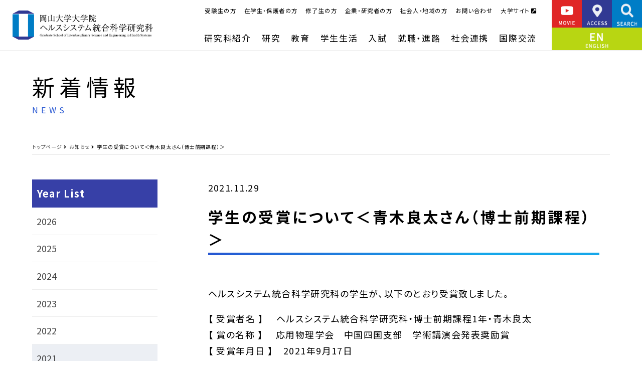

--- FILE ---
content_type: text/html; charset=UTF-8
request_url: https://www.gisehs.okayama-u.ac.jp/information/20211129/
body_size: 104916
content:
<!DOCTYPE html>
<html lang="ja">
<head>
    <meta charset="UTF-8">
    <meta http-equiv="X-UA-Compatible" content="IE=edge">
    <meta name="Description" content="岡山大学 大学院ヘルスシステム統合科学研究科の公式サイトです。">
    <meta name="format-detection" content="telephone=no">
    <meta name="viewport" content="width=device-width, initial-scale=1, minimum-scale=1, maximum-scale=1">
    <link rel="shortcut icon" href="https://www.gisehs.okayama-u.ac.jp/wp_root/wp-content/themes/healthSYS_theme/favicon.ico">
    <title>学生の受賞について＜青木良太さん（博士前期課程）＞ ｜ ヘルスシステム統合科学研究科</title>
    <link rel="stylesheet" href="https://www.gisehs.okayama-u.ac.jp/wp_root/wp-content/themes/healthSYS_theme/style.css" media="screen, all" />
    <link rel="stylesheet" href="https://www.gisehs.okayama-u.ac.jp/wp_root/wp-content/themes/healthSYS_theme/web_parts/style.css" media="screen, all" />
    <link rel="stylesheet" href="https://cdn.jsdelivr.net/npm/yakuhanjp@3.3.1/dist/css/yakuhanjp.min.css">
<link rel="preconnect" href="https://fonts.googleapis.com">
<link rel="preconnect" href="https://fonts.gstatic.com" crossorigin>
<link href="https://fonts.googleapis.com/css2?family=Noto+Sans+JP:wght@400;500;700&family=Sorts+Mill+Goudy&family=Roboto+Condensed&display=swap" rel="stylesheet"> 
<link rel="stylesheet" href="https://www.gisehs.okayama-u.ac.jp/wp_root/wp-content/themes/healthSYS_theme/web_parts/fontawesome-free-5.15.1-web/css/all.min.css" media="screen, all" />    <script src="https://www.gisehs.okayama-u.ac.jp/wp_root/wp-content/themes/healthSYS_theme/web_parts/base.min.js"></script>    <meta name='robots' content='max-image-preview:large' />
<link rel="alternate" type="application/rss+xml" title="ヘルスシステム統合科学研究科 &raquo; 学生の受賞について＜青木良太さん（博士前期課程）＞ のコメントのフィード" href="https://www.gisehs.okayama-u.ac.jp/information/20211129/feed/" />
<link rel="alternate" title="oEmbed (JSON)" type="application/json+oembed" href="https://www.gisehs.okayama-u.ac.jp/wp-json/oembed/1.0/embed?url=https%3A%2F%2Fwww.gisehs.okayama-u.ac.jp%2Finformation%2F20211129%2F" />
<link rel="alternate" title="oEmbed (XML)" type="text/xml+oembed" href="https://www.gisehs.okayama-u.ac.jp/wp-json/oembed/1.0/embed?url=https%3A%2F%2Fwww.gisehs.okayama-u.ac.jp%2Finformation%2F20211129%2F&#038;format=xml" />
<style id='wp-img-auto-sizes-contain-inline-css' type='text/css'>
img:is([sizes=auto i],[sizes^="auto," i]){contain-intrinsic-size:3000px 1500px}
/*# sourceURL=wp-img-auto-sizes-contain-inline-css */
</style>
<style id='wp-emoji-styles-inline-css' type='text/css'>

	img.wp-smiley, img.emoji {
		display: inline !important;
		border: none !important;
		box-shadow: none !important;
		height: 1em !important;
		width: 1em !important;
		margin: 0 0.07em !important;
		vertical-align: -0.1em !important;
		background: none !important;
		padding: 0 !important;
	}
/*# sourceURL=wp-emoji-styles-inline-css */
</style>
<style id='wp-block-library-inline-css' type='text/css'>
:root{--wp-block-synced-color:#7a00df;--wp-block-synced-color--rgb:122,0,223;--wp-bound-block-color:var(--wp-block-synced-color);--wp-editor-canvas-background:#ddd;--wp-admin-theme-color:#007cba;--wp-admin-theme-color--rgb:0,124,186;--wp-admin-theme-color-darker-10:#006ba1;--wp-admin-theme-color-darker-10--rgb:0,107,160.5;--wp-admin-theme-color-darker-20:#005a87;--wp-admin-theme-color-darker-20--rgb:0,90,135;--wp-admin-border-width-focus:2px}@media (min-resolution:192dpi){:root{--wp-admin-border-width-focus:1.5px}}.wp-element-button{cursor:pointer}:root .has-very-light-gray-background-color{background-color:#eee}:root .has-very-dark-gray-background-color{background-color:#313131}:root .has-very-light-gray-color{color:#eee}:root .has-very-dark-gray-color{color:#313131}:root .has-vivid-green-cyan-to-vivid-cyan-blue-gradient-background{background:linear-gradient(135deg,#00d084,#0693e3)}:root .has-purple-crush-gradient-background{background:linear-gradient(135deg,#34e2e4,#4721fb 50%,#ab1dfe)}:root .has-hazy-dawn-gradient-background{background:linear-gradient(135deg,#faaca8,#dad0ec)}:root .has-subdued-olive-gradient-background{background:linear-gradient(135deg,#fafae1,#67a671)}:root .has-atomic-cream-gradient-background{background:linear-gradient(135deg,#fdd79a,#004a59)}:root .has-nightshade-gradient-background{background:linear-gradient(135deg,#330968,#31cdcf)}:root .has-midnight-gradient-background{background:linear-gradient(135deg,#020381,#2874fc)}:root{--wp--preset--font-size--normal:16px;--wp--preset--font-size--huge:42px}.has-regular-font-size{font-size:1em}.has-larger-font-size{font-size:2.625em}.has-normal-font-size{font-size:var(--wp--preset--font-size--normal)}.has-huge-font-size{font-size:var(--wp--preset--font-size--huge)}.has-text-align-center{text-align:center}.has-text-align-left{text-align:left}.has-text-align-right{text-align:right}.has-fit-text{white-space:nowrap!important}#end-resizable-editor-section{display:none}.aligncenter{clear:both}.items-justified-left{justify-content:flex-start}.items-justified-center{justify-content:center}.items-justified-right{justify-content:flex-end}.items-justified-space-between{justify-content:space-between}.screen-reader-text{border:0;clip-path:inset(50%);height:1px;margin:-1px;overflow:hidden;padding:0;position:absolute;width:1px;word-wrap:normal!important}.screen-reader-text:focus{background-color:#ddd;clip-path:none;color:#444;display:block;font-size:1em;height:auto;left:5px;line-height:normal;padding:15px 23px 14px;text-decoration:none;top:5px;width:auto;z-index:100000}html :where(.has-border-color){border-style:solid}html :where([style*=border-top-color]){border-top-style:solid}html :where([style*=border-right-color]){border-right-style:solid}html :where([style*=border-bottom-color]){border-bottom-style:solid}html :where([style*=border-left-color]){border-left-style:solid}html :where([style*=border-width]){border-style:solid}html :where([style*=border-top-width]){border-top-style:solid}html :where([style*=border-right-width]){border-right-style:solid}html :where([style*=border-bottom-width]){border-bottom-style:solid}html :where([style*=border-left-width]){border-left-style:solid}html :where(img[class*=wp-image-]){height:auto;max-width:100%}:where(figure){margin:0 0 1em}html :where(.is-position-sticky){--wp-admin--admin-bar--position-offset:var(--wp-admin--admin-bar--height,0px)}@media screen and (max-width:600px){html :where(.is-position-sticky){--wp-admin--admin-bar--position-offset:0px}}

/*# sourceURL=wp-block-library-inline-css */
</style><style id='global-styles-inline-css' type='text/css'>
:root{--wp--preset--aspect-ratio--square: 1;--wp--preset--aspect-ratio--4-3: 4/3;--wp--preset--aspect-ratio--3-4: 3/4;--wp--preset--aspect-ratio--3-2: 3/2;--wp--preset--aspect-ratio--2-3: 2/3;--wp--preset--aspect-ratio--16-9: 16/9;--wp--preset--aspect-ratio--9-16: 9/16;--wp--preset--color--black: #000000;--wp--preset--color--cyan-bluish-gray: #abb8c3;--wp--preset--color--white: #ffffff;--wp--preset--color--pale-pink: #f78da7;--wp--preset--color--vivid-red: #cf2e2e;--wp--preset--color--luminous-vivid-orange: #ff6900;--wp--preset--color--luminous-vivid-amber: #fcb900;--wp--preset--color--light-green-cyan: #7bdcb5;--wp--preset--color--vivid-green-cyan: #00d084;--wp--preset--color--pale-cyan-blue: #8ed1fc;--wp--preset--color--vivid-cyan-blue: #0693e3;--wp--preset--color--vivid-purple: #9b51e0;--wp--preset--gradient--vivid-cyan-blue-to-vivid-purple: linear-gradient(135deg,rgb(6,147,227) 0%,rgb(155,81,224) 100%);--wp--preset--gradient--light-green-cyan-to-vivid-green-cyan: linear-gradient(135deg,rgb(122,220,180) 0%,rgb(0,208,130) 100%);--wp--preset--gradient--luminous-vivid-amber-to-luminous-vivid-orange: linear-gradient(135deg,rgb(252,185,0) 0%,rgb(255,105,0) 100%);--wp--preset--gradient--luminous-vivid-orange-to-vivid-red: linear-gradient(135deg,rgb(255,105,0) 0%,rgb(207,46,46) 100%);--wp--preset--gradient--very-light-gray-to-cyan-bluish-gray: linear-gradient(135deg,rgb(238,238,238) 0%,rgb(169,184,195) 100%);--wp--preset--gradient--cool-to-warm-spectrum: linear-gradient(135deg,rgb(74,234,220) 0%,rgb(151,120,209) 20%,rgb(207,42,186) 40%,rgb(238,44,130) 60%,rgb(251,105,98) 80%,rgb(254,248,76) 100%);--wp--preset--gradient--blush-light-purple: linear-gradient(135deg,rgb(255,206,236) 0%,rgb(152,150,240) 100%);--wp--preset--gradient--blush-bordeaux: linear-gradient(135deg,rgb(254,205,165) 0%,rgb(254,45,45) 50%,rgb(107,0,62) 100%);--wp--preset--gradient--luminous-dusk: linear-gradient(135deg,rgb(255,203,112) 0%,rgb(199,81,192) 50%,rgb(65,88,208) 100%);--wp--preset--gradient--pale-ocean: linear-gradient(135deg,rgb(255,245,203) 0%,rgb(182,227,212) 50%,rgb(51,167,181) 100%);--wp--preset--gradient--electric-grass: linear-gradient(135deg,rgb(202,248,128) 0%,rgb(113,206,126) 100%);--wp--preset--gradient--midnight: linear-gradient(135deg,rgb(2,3,129) 0%,rgb(40,116,252) 100%);--wp--preset--font-size--small: 13px;--wp--preset--font-size--medium: 20px;--wp--preset--font-size--large: 36px;--wp--preset--font-size--x-large: 42px;--wp--preset--spacing--20: 0.44rem;--wp--preset--spacing--30: 0.67rem;--wp--preset--spacing--40: 1rem;--wp--preset--spacing--50: 1.5rem;--wp--preset--spacing--60: 2.25rem;--wp--preset--spacing--70: 3.38rem;--wp--preset--spacing--80: 5.06rem;--wp--preset--shadow--natural: 6px 6px 9px rgba(0, 0, 0, 0.2);--wp--preset--shadow--deep: 12px 12px 50px rgba(0, 0, 0, 0.4);--wp--preset--shadow--sharp: 6px 6px 0px rgba(0, 0, 0, 0.2);--wp--preset--shadow--outlined: 6px 6px 0px -3px rgb(255, 255, 255), 6px 6px rgb(0, 0, 0);--wp--preset--shadow--crisp: 6px 6px 0px rgb(0, 0, 0);}:where(.is-layout-flex){gap: 0.5em;}:where(.is-layout-grid){gap: 0.5em;}body .is-layout-flex{display: flex;}.is-layout-flex{flex-wrap: wrap;align-items: center;}.is-layout-flex > :is(*, div){margin: 0;}body .is-layout-grid{display: grid;}.is-layout-grid > :is(*, div){margin: 0;}:where(.wp-block-columns.is-layout-flex){gap: 2em;}:where(.wp-block-columns.is-layout-grid){gap: 2em;}:where(.wp-block-post-template.is-layout-flex){gap: 1.25em;}:where(.wp-block-post-template.is-layout-grid){gap: 1.25em;}.has-black-color{color: var(--wp--preset--color--black) !important;}.has-cyan-bluish-gray-color{color: var(--wp--preset--color--cyan-bluish-gray) !important;}.has-white-color{color: var(--wp--preset--color--white) !important;}.has-pale-pink-color{color: var(--wp--preset--color--pale-pink) !important;}.has-vivid-red-color{color: var(--wp--preset--color--vivid-red) !important;}.has-luminous-vivid-orange-color{color: var(--wp--preset--color--luminous-vivid-orange) !important;}.has-luminous-vivid-amber-color{color: var(--wp--preset--color--luminous-vivid-amber) !important;}.has-light-green-cyan-color{color: var(--wp--preset--color--light-green-cyan) !important;}.has-vivid-green-cyan-color{color: var(--wp--preset--color--vivid-green-cyan) !important;}.has-pale-cyan-blue-color{color: var(--wp--preset--color--pale-cyan-blue) !important;}.has-vivid-cyan-blue-color{color: var(--wp--preset--color--vivid-cyan-blue) !important;}.has-vivid-purple-color{color: var(--wp--preset--color--vivid-purple) !important;}.has-black-background-color{background-color: var(--wp--preset--color--black) !important;}.has-cyan-bluish-gray-background-color{background-color: var(--wp--preset--color--cyan-bluish-gray) !important;}.has-white-background-color{background-color: var(--wp--preset--color--white) !important;}.has-pale-pink-background-color{background-color: var(--wp--preset--color--pale-pink) !important;}.has-vivid-red-background-color{background-color: var(--wp--preset--color--vivid-red) !important;}.has-luminous-vivid-orange-background-color{background-color: var(--wp--preset--color--luminous-vivid-orange) !important;}.has-luminous-vivid-amber-background-color{background-color: var(--wp--preset--color--luminous-vivid-amber) !important;}.has-light-green-cyan-background-color{background-color: var(--wp--preset--color--light-green-cyan) !important;}.has-vivid-green-cyan-background-color{background-color: var(--wp--preset--color--vivid-green-cyan) !important;}.has-pale-cyan-blue-background-color{background-color: var(--wp--preset--color--pale-cyan-blue) !important;}.has-vivid-cyan-blue-background-color{background-color: var(--wp--preset--color--vivid-cyan-blue) !important;}.has-vivid-purple-background-color{background-color: var(--wp--preset--color--vivid-purple) !important;}.has-black-border-color{border-color: var(--wp--preset--color--black) !important;}.has-cyan-bluish-gray-border-color{border-color: var(--wp--preset--color--cyan-bluish-gray) !important;}.has-white-border-color{border-color: var(--wp--preset--color--white) !important;}.has-pale-pink-border-color{border-color: var(--wp--preset--color--pale-pink) !important;}.has-vivid-red-border-color{border-color: var(--wp--preset--color--vivid-red) !important;}.has-luminous-vivid-orange-border-color{border-color: var(--wp--preset--color--luminous-vivid-orange) !important;}.has-luminous-vivid-amber-border-color{border-color: var(--wp--preset--color--luminous-vivid-amber) !important;}.has-light-green-cyan-border-color{border-color: var(--wp--preset--color--light-green-cyan) !important;}.has-vivid-green-cyan-border-color{border-color: var(--wp--preset--color--vivid-green-cyan) !important;}.has-pale-cyan-blue-border-color{border-color: var(--wp--preset--color--pale-cyan-blue) !important;}.has-vivid-cyan-blue-border-color{border-color: var(--wp--preset--color--vivid-cyan-blue) !important;}.has-vivid-purple-border-color{border-color: var(--wp--preset--color--vivid-purple) !important;}.has-vivid-cyan-blue-to-vivid-purple-gradient-background{background: var(--wp--preset--gradient--vivid-cyan-blue-to-vivid-purple) !important;}.has-light-green-cyan-to-vivid-green-cyan-gradient-background{background: var(--wp--preset--gradient--light-green-cyan-to-vivid-green-cyan) !important;}.has-luminous-vivid-amber-to-luminous-vivid-orange-gradient-background{background: var(--wp--preset--gradient--luminous-vivid-amber-to-luminous-vivid-orange) !important;}.has-luminous-vivid-orange-to-vivid-red-gradient-background{background: var(--wp--preset--gradient--luminous-vivid-orange-to-vivid-red) !important;}.has-very-light-gray-to-cyan-bluish-gray-gradient-background{background: var(--wp--preset--gradient--very-light-gray-to-cyan-bluish-gray) !important;}.has-cool-to-warm-spectrum-gradient-background{background: var(--wp--preset--gradient--cool-to-warm-spectrum) !important;}.has-blush-light-purple-gradient-background{background: var(--wp--preset--gradient--blush-light-purple) !important;}.has-blush-bordeaux-gradient-background{background: var(--wp--preset--gradient--blush-bordeaux) !important;}.has-luminous-dusk-gradient-background{background: var(--wp--preset--gradient--luminous-dusk) !important;}.has-pale-ocean-gradient-background{background: var(--wp--preset--gradient--pale-ocean) !important;}.has-electric-grass-gradient-background{background: var(--wp--preset--gradient--electric-grass) !important;}.has-midnight-gradient-background{background: var(--wp--preset--gradient--midnight) !important;}.has-small-font-size{font-size: var(--wp--preset--font-size--small) !important;}.has-medium-font-size{font-size: var(--wp--preset--font-size--medium) !important;}.has-large-font-size{font-size: var(--wp--preset--font-size--large) !important;}.has-x-large-font-size{font-size: var(--wp--preset--font-size--x-large) !important;}
/*# sourceURL=global-styles-inline-css */
</style>

<style id='classic-theme-styles-inline-css' type='text/css'>
/*! This file is auto-generated */
.wp-block-button__link{color:#fff;background-color:#32373c;border-radius:9999px;box-shadow:none;text-decoration:none;padding:calc(.667em + 2px) calc(1.333em + 2px);font-size:1.125em}.wp-block-file__button{background:#32373c;color:#fff;text-decoration:none}
/*# sourceURL=/wp-includes/css/classic-themes.min.css */
</style>
<link rel="https://api.w.org/" href="https://www.gisehs.okayama-u.ac.jp/wp-json/" /><link rel="alternate" title="JSON" type="application/json" href="https://www.gisehs.okayama-u.ac.jp/wp-json/wp/v2/posts/3712" /><link rel="EditURI" type="application/rsd+xml" title="RSD" href="https://www.gisehs.okayama-u.ac.jp/wp_root/xmlrpc.php?rsd" />
<link rel="canonical" href="https://www.gisehs.okayama-u.ac.jp/information/20211129/" />
<link rel='shortlink' href='https://www.gisehs.okayama-u.ac.jp/?p=3712' />
</head>

<body class="news">

    <!--function megaMenu-->
<!--function megaMenu-->

<!--function imgP-->

<!--function headerBunya-->
<header id="header">
    <div class="inr">
        <h1 id="logo"><a href="/"><img src="https://www.gisehs.okayama-u.ac.jp/wp_root/wp-content/themes/healthSYS_theme/web_parts/img/cmn/logo.png" width="auto" height="100%" alt="ヘルスシステム統合科学研究科" /></a></h1>
        <!--logo-->

        <nav id="g-nav">
            <ul id="mainUL">
                <li class="li01"><a href="/profile/">研究科紹介</a>
                    <div class="mega">
                        <div class="megaInr clearfix">
                            <div class="lBox">
                                <p class="imgP"><img src="https://www.gisehs.okayama-u.ac.jp/wp_root/wp-content/uploads/2021/02/32-300x200.jpg" width="100%" alt="538学生の受賞について＜青木良太さん（博士前期課程）＞"></p>
                                <p class="title">研究科紹介</p>
                                <a class="goCat" href="https://www.gisehs.okayama-u.ac.jp/profile/">view more</a>
                            </div>
                            <!--lBox-->
                            <div class="rBox">

                                <div class='megaInrUL_wrapp'>

<div class="megaInrUL_Box">

    <p class="megaInrUL_title">
        <strong>概要</strong>
    </p>

    <ul class="megaInrUL">
        

                <li class="megaInrUL_li"><a href="https://www.gisehs.okayama-u.ac.jp/profile/outline/message/" title="研究科長からのメッセージ">研究科長からのメッセージ</a></li>
        
        

                <li class="megaInrUL_li"><a href="https://www.gisehs.okayama-u.ac.jp/profile/outline/philosophy/" title="研究科の教育理念・目標">研究科の教育理念・目標</a></li>
        
        

                <li class="megaInrUL_li"><a href="https://www.gisehs.okayama-u.ac.jp/profile/outline/introduction/" title="研究分野の紹介">研究分野の紹介</a></li>
        
        

                <li class="megaInrUL_li"><a href="https://www.gisehs.okayama-u.ac.jp/profile/outline/history/" title="沿革">沿革</a></li>
        
        

                <li class="megaInrUL_li"><a class="redirect" href="/staff/" title="教員紹介">教員紹介</a></li>
        
        

                <li class="megaInrUL_li"><a class="redirect" href="https://www.gisehs.okayama-u.ac.jp/wp_root/wp-content/uploads/2025/06/ou_hs2025_2026.pdf" title="研究科案内">研究科案内</a></li>
        
        

                <li class="megaInrUL_li"><a href="https://www.gisehs.okayama-u.ac.jp/profile/outline/organization/" title="組織">組織</a></li>
        
        

                <li class="megaInrUL_li"><a href="https://www.gisehs.okayama-u.ac.jp/profile/outline/kifukouza_kennkyu/" title="寄付講座・寄付研究部門">寄付講座・寄付研究部門</a></li>
        
        

                <li class="megaInrUL_li"><a href="https://www.gisehs.okayama-u.ac.jp/profile/outline/%e7%a0%94%e7%a9%b6%e7%a7%91%e5%86%85%e9%99%90%e5%ae%9a/" title="教員紹介 [研究科内限定]">教員紹介 [研究科内限定]</a></li>
        
                    </ul>
</div>


<div class="megaInrUL_Box">

    <p class="megaInrUL_title">
        <strong>特徴</strong>
    </p>

    <ul class="megaInrUL">
        

                <li class="megaInrUL_li"><a href="https://www.gisehs.okayama-u.ac.jp/profile/feature/advantage/" title="研究科の特徴">研究科の特徴</a></li>
        
        

                <li class="megaInrUL_li"><a href="https://www.gisehs.okayama-u.ac.jp/profile/feature/movie/" title="研究科の動画">研究科の動画</a></li>
        
                    </ul>
</div>
</div>
                            </div>
                            <!--rBox-->
                        </div>
                    </div>
                </li>
                <!--li-->
                <li class="li02"><a href="/research/">研究</a>
                    <div class="mega">
                        <div class="megaInr clearfix">
                            <div class="lBox">
                                <p class="imgP"><img src="https://www.gisehs.okayama-u.ac.jp/wp_root/wp-content/themes/healthSYS_theme/web_parts/img/magaResearch_img.jpg" width="100%" alt="研究"></p>
                                <p class="title">研究</p>
                                <a class="goCat" href="https://www.gisehs.okayama-u.ac.jp/research/">view more</a>
                            </div>
                            <!--lBox-->
                            <div class="rBox">
                                <div class='megaInrUL_wrapp megaInrUL_wrapp_Bunya'>

                                    <div class="megaInrUL_Box">
                                        <p class="megaInrUL_title"><strong>バイオ・創薬部門</strong></p>
                                        <ul class="megaInrUL">
                                            <li><a href="https://www.gisehs.okayama-u.ac.jp/research/medical_bioengineering/biofunctional_molecules/">生体機能分子設計学分野</a></li><li><a href="https://www.gisehs.okayama-u.ac.jp/research/medical_bioengineering/single_molecule_biology/">１分子生物化学分野</a></li><li><a href="https://www.gisehs.okayama-u.ac.jp/research/medical_bioengineering/applied_cell_biology/">細胞機能設計学分野</a></li><li><a href="https://www.gisehs.okayama-u.ac.jp/research/medical_bioengineering/biomaterials_engineering/">無機バイオ材料工学分野</a></li><li><a href="https://www.gisehs.okayama-u.ac.jp/research/medical_bioengineering/biomolecular_engineering/">生体分子工学分野</a></li><li><a href="https://www.gisehs.okayama-u.ac.jp/research/medical_bioengineering/organelle_systems_biotechnology/">オルガネラシステム工学分野</a></li><li><a href="https://www.gisehs.okayama-u.ac.jp/research/medical_bioengineering/medical_protein_engineering/">蛋白質医用工学分野</a></li><li><a href="https://www.gisehs.okayama-u.ac.jp/research/medical_bioengineering/molecular_cell_engineering/">分子細胞工学分野</a></li>                                        </ul>
                                    </div>

                                    <div class="megaInrUL_Box">
                                        <p class="megaInrUL_title"><strong>医療機器医用材料部門</strong></p>
                                        <ul class="megaInrUL">
                                            <li><a href="https://www.gisehs.okayama-u.ac.jp/research/medical_devices_and_materials/human_centricin_for_mation_processing/">人間情報処理学分野</a></li><li><a href="https://www.gisehs.okayama-u.ac.jp/research/medical_devices_and_materials/information_network_technologies/">医用情報ネットワーク学分野</a></li><li><a href="https://www.gisehs.okayama-u.ac.jp/research/medical_devices_and_materials/advanced_electro_measurement/">先端医用電子工学分野</a></li><li><a href="https://www.gisehs.okayama-u.ac.jp/research/medical_devices_and_materials/interface/">インタフェースシステム学分野</a></li><li><a href="https://www.gisehs.okayama-u.ac.jp/research/medical_devices_and_materials/cognitive_neuroscience/">認知神経科学分野</a></li>                                        </ul>
                                    </div>

                                    <div class="megaInrUL_Box">
                                        <p class="megaInrUL_title"><strong>ヘルスケアサイエンス部門</strong></p>
                                        <ul class="megaInrUL">
                                            <li><a href="https://www.gisehs.okayama-u.ac.jp/research/healthcare_sciences/health_system_management/">ヘルスシステムマネジメント学分野</a></li><li><a href="https://www.gisehs.okayama-u.ac.jp/research/healthcare_sciences/nursing_science/">看護科学分野</a></li><li><a href="https://www.gisehs.okayama-u.ac.jp/research/healthcare_sciences/biomedicalin_for_matics/">生体情報科学分野</a></li><li><a href="https://www.gisehs.okayama-u.ac.jp/research/healthcare_sciences/radiological_health_science/">放射線健康支援科学分野</a></li><li><a href="https://www.gisehs.okayama-u.ac.jp/research/healthcare_sciences/regenerative_and_reconstructive/">生体機能再生再建医学分野</a></li><li><a href="https://www.gisehs.okayama-u.ac.jp/research/healthcare_sciences/pharmaceutical_biomedicine/">医療技術臨床応用学分野</a></li>                                        </ul>
                                    </div>

                                    <div class="megaInrUL_Box">
                                        <p class="megaInrUL_title"><strong>ヒューマンケアイノベーション部門</strong></p>
                                        <ul class="megaInrUL">
                                            <li><a href="https://www.gisehs.okayama-u.ac.jp/research/human_care_innovation/japanese_culture/">日本文化論分野</a></li><li><a href="https://www.gisehs.okayama-u.ac.jp/research/human_care_innovation/religious_culture/">宗教人間文化論分野</a></li><li><a href="https://www.gisehs.okayama-u.ac.jp/research/human_care_innovation/medical_law/">医事法学分野</a></li><li><a href="https://www.gisehs.okayama-u.ac.jp/research/human_care_innovation/history_of_science_and_technology/">科学史技術論分野</a></li><li><a href="https://www.gisehs.okayama-u.ac.jp/research/human_care_innovation/clinical_thanatology/">臨床死生学分野</a></li><li><a href="https://www.gisehs.okayama-u.ac.jp/research/human_care_innovation/social_innovation/">ソーシャルイノベーション論分野</a></li>                                        </ul>
                                    </div>

                                </div>
                            </div>
                            <!--rBox-->
                        </div>
                    </div>
                </li>
                <!--li-->
                <li class="li03"><a href="/education/">教育</a>
                    <div class="mega">
                        <div class="megaInr clearfix">
                            <div class="lBox">
                                <p class="imgP"><img src="https://www.gisehs.okayama-u.ac.jp/wp_root/wp-content/uploads/2021/02/5-300x200.jpg" width="100%" alt="565学生の受賞について＜青木良太さん（博士前期課程）＞"></p>
                                <p class="title">教育</p>
                                <a class="goCat" href="https://www.gisehs.okayama-u.ac.jp/education/">view more</a>
                            </div>
                            <!--lBox-->
                            <div class="rBox">

                                <div class='megaInrUL_wrapp'>

<div class="megaInrUL_Box">

    <p class="megaInrUL_title">
        <strong>学生の声</strong>
    </p>

    <ul class="megaInrUL">
        

                <li class="megaInrUL_li"><a class="redirect" href="/interview/" title="在学生の声">在学生の声</a></li>
        
                    </ul>
</div>


<div class="megaInrUL_Box">

    <p class="megaInrUL_title">
        <strong>教育概要</strong>
    </p>

    <ul class="megaInrUL">
        

                <li class="megaInrUL_li"><a href="https://www.gisehs.okayama-u.ac.jp/education/outline/introduction/" title="専攻の紹介">専攻の紹介</a></li>
        
        

                <li class="megaInrUL_li"><a class="redirect" href="http://www.okayama-u.ac.jp/tp/student/syllabus_link.html" title="シラバス">シラバス</a></li>
        
                    </ul>
</div>


<div class="megaInrUL_Box">

    <p class="megaInrUL_title">
        <strong>カリキュラム</strong>
    </p>

    <ul class="megaInrUL">
        

                <li class="megaInrUL_li"><a href="https://www.gisehs.okayama-u.ac.jp/education/curriculum/curriculum_policy/" title="カリキュラム・ポリシー">カリキュラム・ポリシー</a></li>
        
        

                <li class="megaInrUL_li"><a href="https://www.gisehs.okayama-u.ac.jp/education/curriculum/degree_policy/" title="ディグリー・ポリシー">ディグリー・ポリシー</a></li>
        
                    </ul>
</div>
</div>
                            </div>
                            <!--rBox-->
                        </div>
                    </div>
                </li>
                <!--li-->
                <li class="li04"><a href="/student/">学生生活</a>
                    <div class="mega">
                        <div class="megaInr clearfix">
                            <div class="lBox">
                                <p class="imgP"><img src="https://www.gisehs.okayama-u.ac.jp/wp_root/wp-content/uploads/2021/02/52-300x225.jpg" width="100%" alt="799学生の受賞について＜青木良太さん（博士前期課程）＞"></p>
                                <p class="title">学生生活</p>
                                <a class="goCat" href="https://www.gisehs.okayama-u.ac.jp/student/">view more</a>
                            </div>
                            <!--lBox-->
                            <div class="rBox">

                                <div class='megaInrUL_wrapp'>

<div class="megaInrUL_Box">

    <p class="megaInrUL_title">
        <strong>シラバス・時間割等</strong>
    </p>

    <ul class="megaInrUL">
        

                <li class="megaInrUL_li"><a class="redirect" href="http://www.okayama-u.ac.jp/tp/student/syllabus_link.html" title="シラバス">シラバス</a></li>
        
        

                <li class="megaInrUL_li"><a class="redirect" href="https://www.gisehs.okayama-u.ac.jp/wp_root/wp-content/uploads/2025/10/2025_schedule_hsmc3.pdf" title="時間割 博士前期課程（令和７年度）">時間割 博士前期課程（令和７年度）</a></li>
        
        

                <li class="megaInrUL_li"><a class="redirect" href="https://www.gisehs.okayama-u.ac.jp/wp_root/wp-content/uploads/2025/04/2025_subject_number_hsmc.pdf" title="時間割 博士前期課程（令和７年度）(別表）">時間割 博士前期課程（令和７年度）(別表）</a></li>
        
        

                <li class="megaInrUL_li"><a class="redirect" href="https://www.gisehs.okayama-u.ac.jp/wp_root/wp-content/uploads/2025/04/2025_academic_calendar.pdf" title="授業予定表（令和７年度）">授業予定表（令和７年度）</a></li>
        
        

                <li class="megaInrUL_li"><a class="redirect" href="https://www.gisehs.okayama-u.ac.jp/wp_root/wp-content/uploads/2025/04/2025_yomikae.pdf" title="令和６年度以前入学生の履修登録についての注意">令和６年度以前入学生の履修登録についての注意</a></li>
        
                    </ul>
</div>


<div class="megaInrUL_Box">

    <p class="megaInrUL_title">
        <strong>岡山大学の学生生活</strong>
    </p>

    <ul class="megaInrUL">
        

                <li class="megaInrUL_li"><a class="redirect" href="http://www.okayama-u.ac.jp/tp/life/index.html" title="学生生活全般">学生生活全般</a></li>
        
        

                <li class="megaInrUL_li"><a class="redirect" href="http://www.okayama-u.ac.jp/tp/student/jyugyouryou1_sin.html" title="授業料">授業料</a></li>
        
        

                <li class="megaInrUL_li"><a class="redirect" href="http://www.okayama-u.ac.jp/tp/life/index.html" title="学生支援">学生支援</a></li>
        
        

                <li class="megaInrUL_li"><a class="redirect" href="http://www.okayama-u.ac.jp/tp/life/seikatu_b6.html" title="学生のための保険制度（学研災）">学生のための保険制度（学研災）</a></li>
        
        

                <li class="megaInrUL_li"><a class="redirect" href="http://www.okayama-u.ac.jp/tp/life/kyomu1_2_1.html" title="学年暦・授業時限・学生の行事">学年暦・授業時限・学生の行事</a></li>
        
        

                <li class="megaInrUL_li"><a class="redirect" href="http://seikagai.ccsv.okayama-u.ac.jp/" title="サークル活動">サークル活動</a></li>
        
        

                <li class="megaInrUL_li"><a class="redirect" href="http://www.okayama-u.ac.jp/tp/life/seikatu_b3.html" title="アルバイト情報提供／下宿・アパート紹介">アルバイト情報提供／下宿・アパート紹介</a></li>
        
        

                <li class="megaInrUL_li"><a class="redirect" href="http://www.okayama-u.ac.jp/tp/life/seikatu_d.html" title="学生生活支援施設">学生生活支援施設</a></li>
        
        

                <li class="megaInrUL_li"><a class="redirect" href="http://www.okayama-u.ac.jp/tp/life/seikatu_b12.html" title="備品等の貸出及び供与">備品等の貸出及び供与</a></li>
        
                    </ul>
</div>


<div class="megaInrUL_Box">

    <p class="megaInrUL_title">
        <strong>在学中の諸⼿続</strong>
    </p>

    <ul class="megaInrUL">
        

                <li class="megaInrUL_li"><a class="redirect" href="https://www.okayama-u.ac.jp/tp/life/kyomu1_4.html" title="学生証">学生証</a></li>
        
        

                <li class="megaInrUL_li"><a class="redirect" href="https://www.okayama-u.ac.jp/tp/life/seikatu_b1.html" title="各種証明書（学割・通学証明書等）">各種証明書（学割・通学証明書等）</a></li>
        
        

                <li class="megaInrUL_li"><a class="redirect" href="https://www.okayama-u.ac.jp/tp/life/kyomu1_6.html" title="休学・退学・転学部・転学科等">休学・退学・転学部・転学科等</a></li>
        
        

                <li class="megaInrUL_li"><a class="redirect" href="https://www.okayama-u.ac.jp/tp/life/seikatu_dantai.html" title="団体（同好会）結成">団体（同好会）結成</a></li>
        
        

                <li class="megaInrUL_li"><a class="redirect" href="https://www.okayama-u.ac.jp/tp/life/seikatu_yousiki.html" title="施設使⽤">施設使⽤</a></li>
        
        

                <li class="megaInrUL_li"><a class="redirect" href="https://www.okayama-u.ac.jp/tp/life/seikatu_b10.html" title="遺失物・拾得物">遺失物・拾得物</a></li>
        
        

                <li class="megaInrUL_li"><a class="redirect" href="https://www.okayama-u.ac.jp/tp/life/tyusha.html" title="駐⾞許可関係">駐⾞許可関係</a></li>
        
                    </ul>
</div>


<div class="megaInrUL_Box">

    <p class="megaInrUL_title">
        <strong>学会発表・実践的活動等の単位認定について</strong>
    </p>

    <ul class="megaInrUL">
        

                <li class="megaInrUL_li"><a href="https://www.gisehs.okayama-u.ac.jp/student/recognition/flow/" title="学会発表・実践的活動等の単位認定について">学会発表・実践的活動等の単位認定について</a></li>
        
                    </ul>
</div>


<div class="megaInrUL_Box">

    <p class="megaInrUL_title">
        <strong>各種窓口案内</strong>
    </p>

    <ul class="megaInrUL">
        

                <li class="megaInrUL_li"><a class="redirect" href="http://www.okayama-u.ac.jp/tp/life/annai_all.html" title="各種窓口一覧">各種窓口一覧</a></li>
        
        

                <li class="megaInrUL_li"><a class="redirect" href="http://www.okayama-u.ac.jp/tp/life/seikatu_b9-2.html" title="何でも相談窓口">何でも相談窓口</a></li>
        
        

                <li class="megaInrUL_li"><a class="redirect" href="http://www.okayama-u.ac.jp/user/hokekan/index.html" title="健康管理（保健管理センター）">健康管理（保健管理センター）</a></li>
        
        

                <li class="megaInrUL_li"><a class="redirect" href="https://www.okayama-u.ac.jp/user/harass/03-01.html" title="ハラスメント防止委員会">ハラスメント防止委員会</a></li>
        
                    </ul>
</div>


<div class="megaInrUL_Box">

    <p class="megaInrUL_title">
        <strong>表彰制度</strong>
    </p>

    <ul class="megaInrUL">
        

                <li class="megaInrUL_li"><a class="redirect" href="http://www.okayama-u.ac.jp/tp/life/seikatu_b5.html" title="岡山大学の表彰制度">岡山大学の表彰制度</a></li>
        
                    </ul>
</div>


<div class="megaInrUL_Box">

    <p class="megaInrUL_title">
        <strong>システムの利⽤⽅法</strong>
    </p>

    <ul class="megaInrUL">
        

                <li class="megaInrUL_li"><a class="redirect" href="http://www.okayama-u.ac.jp/user/citm/service/itsystem_all.html" title="情報統括センター提供情報システム">情報統括センター提供情報システム</a></li>
        
        

                <li class="megaInrUL_li"><a class="redirect" href="https://www.okayama-u.ac.jp/tp/life/system0.html" title="学務関係各システムへの入り⼝">学務関係各システムへの入り⼝</a></li>
        
        

                <li class="megaInrUL_li"><a class="redirect" href="http://www.citm.okayama-u.ac.jp/citm/service/gmail_home.html" title="岡山大学Gmail">岡山大学Gmail</a></li>
        
        

                <li class="megaInrUL_li"><a class="redirect" href="https://www.okayama-u.ac.jp/tp/life/gmail_oshirase.html" title="Gmailを⽤いたお知らせについて">Gmailを⽤いたお知らせについて</a></li>
        
        

                <li class="megaInrUL_li"><a class="redirect" href="https://www.okayama-u.ac.jp/tp/life/system1.html" title="コンピュータ・ネットワークの利⽤⽅法">コンピュータ・ネットワークの利⽤⽅法</a></li>
        
                    </ul>
</div>


<div class="megaInrUL_Box">

    <p class="megaInrUL_title">
        <strong>学位</strong>
    </p>

    <ul class="megaInrUL">
        

                <li class="megaInrUL_li"><a href="https://www.gisehs.okayama-u.ac.jp/student/degree/master/" title="学位審査申請（修士）﻿/Degree Examination of Master&#8217;s Course">学位審査申請（修士）﻿/Degree Examination of Master&#8217;s Course</a></li>
        
        

                <li class="megaInrUL_li"><a href="https://www.gisehs.okayama-u.ac.jp/student/degree/doctor/" title="学位審査申請（博士）﻿/Degree Examination of Doctor&#8217;s Course">学位審査申請（博士）﻿/Degree Examination of Doctor&#8217;s Course</a></li>
        
                    </ul>
</div>


<div class="megaInrUL_Box">

    <p class="megaInrUL_title">
        <strong>学生生活支援</strong>
    </p>

    <ul class="megaInrUL">
        

                <li class="megaInrUL_li"><a class="redirect" href="https://www.orsd.okayama-u.ac.jp/kenkyusha/ou-fellowship/" title="OUフェローシップ">OUフェローシップ</a></li>
        
                    </ul>
</div>
</div>
                            </div>
                            <!--rBox-->
                        </div>
                    </div>
                </li>
                <!--li-->
                <li class="li05"><a href="/admission/">入試</a>
                    <div class="mega">
                        <div class="megaInr clearfix">
                            <div class="lBox">
                                <p class="imgP"><img src="https://www.gisehs.okayama-u.ac.jp/wp_root/wp-content/uploads/2021/02/37-300x225.jpg" width="100%" alt="589学生の受賞について＜青木良太さん（博士前期課程）＞"></p>
                                <p class="title">入試</p>
                                <a class="goCat" href="https://www.gisehs.okayama-u.ac.jp/admission/">view more</a>
                            </div>
                            <!--lBox-->
                            <div class="rBox">

                                <div class='megaInrUL_wrapp'>

<div class="megaInrUL_Box">

    <p class="megaInrUL_title">
        <strong>受験生の皆さまへ</strong>
    </p>

    <ul class="megaInrUL">
        

                <li class="megaInrUL_li"><a href="https://www.gisehs.okayama-u.ac.jp/admission/students/scholarship/" title="修学支援（奨学金等）">修学支援（奨学金等）</a></li>
        
        

                <li class="megaInrUL_li"><a class="redirect" href="http://www.gisehs.okayama-u.ac.jp//profile/" title="研究科紹介">研究科紹介</a></li>
        
        

                <li class="megaInrUL_li"><a class="redirect" href="http://www.gisehs.okayama-u.ac.jp//career/" title="進路・就職">進路・就職</a></li>
        
        

                <li class="megaInrUL_li"><a class="redirect" href="/profile/outline/introduction/" title="研究分野の紹介">研究分野の紹介</a></li>
        
        

                <li class="megaInrUL_li"><a class="redirect" href="https://intl.okayama-u.ac.jp/inbound/" title="岡山大学へ留学を考えている皆さんへ">岡山大学へ留学を考えている皆さんへ</a></li>
        
                    </ul>
</div>


<div class="megaInrUL_Box">

    <p class="megaInrUL_title">
        <strong>ポリシー</strong>
    </p>

    <ul class="megaInrUL">
        

                <li class="megaInrUL_li"><a href="https://www.gisehs.okayama-u.ac.jp/admission/policy/admission_policy/" title="アドミッション・ポリシー">アドミッション・ポリシー</a></li>
        
                    </ul>
</div>


<div class="megaInrUL_Box">

    <p class="megaInrUL_title">
        <strong>入試</strong>
    </p>

    <ul class="megaInrUL">
        

                <li class="megaInrUL_li"><a href="https://www.gisehs.okayama-u.ac.jp/admission/examination/flow/" title="入試日程">入試日程</a></li>
        
        

                <li class="megaInrUL_li"><a href="https://www.gisehs.okayama-u.ac.jp/admission/examination/result/" title="合格者発表(Entrance examination result)">合格者発表(Entrance examination result)</a></li>
        
        

                <li class="megaInrUL_li"><a href="https://www.gisehs.okayama-u.ac.jp/admission/examination/past/" title="過去の入試問題">過去の入試問題</a></li>
        
        

                <li class="megaInrUL_li"><a href="https://www.gisehs.okayama-u.ac.jp/admission/examination/contact/" title="入試問い合わせ先">入試問い合わせ先</a></li>
        
                    </ul>
</div>


<div class="megaInrUL_Box">

    <p class="megaInrUL_title">
        <strong>学生募集要項</strong>
    </p>

    <ul class="megaInrUL">
        

                <li class="megaInrUL_li"><a href="https://www.gisehs.okayama-u.ac.jp/admission/requirement/zenki/" title="博士前期課程学生募集要項">博士前期課程学生募集要項</a></li>
        
        

                <li class="megaInrUL_li"><a href="https://www.gisehs.okayama-u.ac.jp/admission/requirement/kouki/" title="博士後期課程学生募集要項">博士後期課程学生募集要項</a></li>
        
                    </ul>
</div>


<div class="megaInrUL_Box">

    <p class="megaInrUL_title">
        <strong>留学生</strong>
    </p>

    <ul class="megaInrUL">
        

                <li class="megaInrUL_li"><a class="redirect" href="https://intl.okayama-u.ac.jp/staff/students/" title="留学生の受入">留学生の受入</a></li>
        
        

                <li class="megaInrUL_li"><a class="redirect" href="https://intl.okayama-u.ac.jp/inbound/programs/mext/" title="国費留学生制度">国費留学生制度</a></li>
        
        

                <li class="megaInrUL_li"><a class="redirect" href="https://www.int.gisehs.okayama-u.ac.jp/" title="For International Admissions">For International Admissions</a></li>
        
                    </ul>
</div>


<div class="megaInrUL_Box">

    <p class="megaInrUL_title">
        <strong>社会人</strong>
    </p>

    <ul class="megaInrUL">
        

                <li class="megaInrUL_li"><a class="redirect" href="https://www.okayama-u.ac.jp/tp/society/recurrent.html" title="社会人入学制度">社会人入学制度</a></li>
        
                    </ul>
</div>
</div>
                            </div>
                            <!--rBox-->
                        </div>
                    </div>
                </li>
                <!--li-->
                <li class="li06"><a href="/career/">就職・進路</a>
                    <div class="mega">
                        <div class="megaInr clearfix">
                            <div class="lBox">
                                <p class="imgP"><img src="https://www.gisehs.okayama-u.ac.jp/wp_root/wp-content/uploads/2021/02/20-300x225.jpg" width="100%" alt="632学生の受賞について＜青木良太さん（博士前期課程）＞"></p>
                                <p class="title">就職・進路</p>
                                <a class="goCat" href="https://www.gisehs.okayama-u.ac.jp/career/">view more</a>
                            </div>
                            <!--lBox-->
                            <div class="rBox">

                                <div class='megaInrUL_wrapp'>

<div class="megaInrUL_Box">

    <p class="megaInrUL_title">
        <strong>就職・進路</strong>
    </p>

    <ul class="megaInrUL">
        

                <li class="megaInrUL_li"><a href="https://www.gisehs.okayama-u.ac.jp/career/course/future/" title="想定される卒業後の進路">想定される卒業後の進路</a></li>
        
        

                <li class="megaInrUL_li"><a class="redirect" href="https://www.ipec.okayama-u.ac.jp/shien/career/career/" title="就職・進路状況">就職・進路状況</a></li>
        
                    </ul>
</div>


<div class="megaInrUL_Box">

    <p class="megaInrUL_title">
        <strong>サポート</strong>
    </p>

    <ul class="megaInrUL">
        

                <li class="megaInrUL_li"><a class="redirect" href="https://www.ipec.okayama-u.ac.jp/shien/career/staff/syusyoku_tanto/" title="就職担当者一覧">就職担当者一覧</a></li>
        
        

                <li class="megaInrUL_li"><a class="redirect" href="https://www.ipec.okayama-u.ac.jp/shien/career/pd/" title="博士人材キャリア開発セクション">博士人材キャリア開発セクション</a></li>
        
                    </ul>
</div>
</div>
                            </div>
                            <!--rBox-->
                        </div>
                    </div>
                </li>
                <!--li-->
                <li class="li07"><a href="/social/">社会連携</a>
                    <div class="mega">
                        <div class="megaInr clearfix">
                            <div class="lBox">
                                <p class="imgP"><img src="https://www.gisehs.okayama-u.ac.jp/wp_root/wp-content/uploads/2021/02/55-300x225.jpg" width="100%" alt="648学生の受賞について＜青木良太さん（博士前期課程）＞"></p>
                                <p class="title">社会連携</p>
                                <a class="goCat" href="https://www.gisehs.okayama-u.ac.jp/social/">view more</a>
                            </div>
                            <!--lBox-->
                            <div class="rBox">

                                <div class='megaInrUL_wrapp'>

<div class="megaInrUL_Box">

    <p class="megaInrUL_title">
        <strong>公開講座</strong>
    </p>

    <ul class="megaInrUL">
        

                <li class="megaInrUL_li"><a href="https://www.gisehs.okayama-u.ac.jp/social/koukaikouza/program/" title="公開講座">公開講座</a></li>
        
                    </ul>
</div>


<div class="megaInrUL_Box">

    <p class="megaInrUL_title">
        <strong>岡山リビングラボ</strong>
    </p>

    <ul class="megaInrUL">
        

                <li class="megaInrUL_li"><a href="https://www.gisehs.okayama-u.ac.jp/social/livinglabo/about/" title="概要・目的・特徴">概要・目的・特徴</a></li>
        
        

                <li class="megaInrUL_li"><a href="https://www.gisehs.okayama-u.ac.jp/social/livinglabo/activity/" title="取り組み">取り組み</a></li>
        
                    </ul>
</div>


<div class="megaInrUL_Box">

    <p class="megaInrUL_title">
        <strong>特別の課程</strong>
    </p>

    <ul class="megaInrUL">
        

                <li class="megaInrUL_li"><a href="https://www.gisehs.okayama-u.ac.jp/social/recurrent/digital_health2025/" title="令和７年度 デジタルヘルス人材育成プログラム">令和７年度 デジタルヘルス人材育成プログラム</a></li>
        
        

                <li class="megaInrUL_li"><a href="https://www.gisehs.okayama-u.ac.jp/social/recurrent/digital_health2024/" title="令和６年度 デジタルヘルス人材育成プログラム">令和６年度 デジタルヘルス人材育成プログラム</a></li>
        
        

                <li class="megaInrUL_li"><a href="https://www.gisehs.okayama-u.ac.jp/social/recurrent/digital_health2023/" title="令和５年度 デジタルヘルス人材育成プログラム">令和５年度 デジタルヘルス人材育成プログラム</a></li>
        
        

                <li class="megaInrUL_li"><a href="https://www.gisehs.okayama-u.ac.jp/social/recurrent/digital_health/" title="令和４年度 デジタルヘルス人材育成プログラム">令和４年度 デジタルヘルス人材育成プログラム</a></li>
        
                    </ul>
</div>


<div class="megaInrUL_Box">

    <p class="megaInrUL_title">
        <strong>国際シンポジウム</strong>
    </p>

    <ul class="megaInrUL">
        

                <li class="megaInrUL_li"><a href="https://www.gisehs.okayama-u.ac.jp/social/internationalsymposium/program/" title="国際シンポジウム">国際シンポジウム</a></li>
        
                    </ul>
</div>


<div class="megaInrUL_Box">

    <p class="megaInrUL_title">
        <strong>研究制度</strong>
    </p>

    <ul class="megaInrUL">
        

                <li class="megaInrUL_li"><a class="redirect" href="https://www.orsd.okayama-u.ac.jp/kigyo/kyoudoukenkyu/" title="共同研究制度">共同研究制度</a></li>
        
        

                <li class="megaInrUL_li"><a class="redirect" href="https://www.orsd.okayama-u.ac.jp/kigyo/jyutakukenkyuu/" title="受託研究制度">受託研究制度</a></li>
        
        

                <li class="megaInrUL_li"><a class="redirect" href="https://www.orsd.okayama-u.ac.jp/otoiawase/" title="研究連携相談窓口">研究連携相談窓口</a></li>
        
                    </ul>
</div>


<div class="megaInrUL_Box">

    <p class="megaInrUL_title">
        <strong>寄付・寄付講座</strong>
    </p>

    <ul class="megaInrUL">
        

                <li class="megaInrUL_li"><a class="redirect" href="https://www.orsd.okayama-u.ac.jp/kenkyusha/kifukin-2/" title="岡山大学への寄付金">岡山大学への寄付金</a></li>
        
        

                <li class="megaInrUL_li"><a class="redirect" href="https://www.orsd.okayama-u.ac.jp/kigyo/kifukouza-kifukenkyu/" title="寄付講座制度">寄付講座制度</a></li>
        
                    </ul>
</div>


<div class="megaInrUL_Box">

    <p class="megaInrUL_title">
        <strong>その他</strong>
    </p>

    <ul class="megaInrUL">
        

                <li class="megaInrUL_li"><a class="redirect" href="https://www.orsd.okayama-u.ac.jp/kenkyusha/gaibushikin/" title="外部資金等公募情報">外部資金等公募情報</a></li>
        
                    </ul>
</div>


<div class="megaInrUL_Box">

    <p class="megaInrUL_title">
        <strong>学位審査申請（博士）</strong>
    </p>

    <ul class="megaInrUL">
        

                <li class="megaInrUL_li"><a href="https://www.gisehs.okayama-u.ac.jp/social/ronbun_hakase/otsu/" title="論文博士（乙）">論文博士（乙）</a></li>
        
                    </ul>
</div>
</div>
                            </div>
                            <!--rBox-->
                        </div>
                    </div>
                </li>
                <!--li-->
                <li class="li08"><a href="/international/">国際交流</a>
                    <div class="mega">
                        <div class="megaInr clearfix">
                            <div class="lBox">
                                <p class="imgP"><img src="https://www.gisehs.okayama-u.ac.jp/wp_root/wp-content/uploads/2021/02/4-1-300x200.jpg" width="100%" alt="673学生の受賞について＜青木良太さん（博士前期課程）＞"></p>
                                <p class="title">国際交流</p>
                                <a class="goCat" href="https://www.gisehs.okayama-u.ac.jp/international/">view more</a>
                            </div>
                            <!--lBox-->
                            <div class="rBox">

                                <div class='megaInrUL_wrapp'>

<div class="megaInrUL_Box">

    <p class="megaInrUL_title">
        <strong>国際交流</strong>
    </p>

    <ul class="megaInrUL">
        

                <li class="megaInrUL_li"><a href="https://www.gisehs.okayama-u.ac.jp/international/exchange/feature/" title="特徴">特徴</a></li>
        
        

                <li class="megaInrUL_li"><a class="redirect" href="https://www.sgu.ccsv.okayama-u.ac.jp/" title="スーパーグローバル大学創成支援事業">スーパーグローバル大学創成支援事業</a></li>
        
        

                <li class="megaInrUL_li"><a class="redirect" href="http://www.okayama-u.ac.jp/tp/international/kokusaikyoutei.html" title="大学間協定">大学間協定</a></li>
        
        

                <li class="megaInrUL_li"><a class="redirect" href="https://intl.okayama-u.ac.jp/" title="グローバル人材育成院・学務部国際教育推進課">グローバル人材育成院・学務部国際教育推進課</a></li>
        
                    </ul>
</div>


<div class="megaInrUL_Box">

    <p class="megaInrUL_title">
        <strong>留学生・研究員等の受入</strong>
    </p>

    <ul class="megaInrUL">
        

                <li class="megaInrUL_li"><a class="redirect" href="https://intl.okayama-u.ac.jp/staff/" title="留学生・研究員等の受入">留学生・研究員等の受入</a></li>
        
        

                <li class="megaInrUL_li"><a class="redirect" href="https://intl.okayama-u.ac.jp/inbound/programs/mext/" title="国費留学生制度">国費留学生制度</a></li>
        
                    </ul>
</div>


<div class="megaInrUL_Box">

    <p class="megaInrUL_title">
        <strong>海外への留学</strong>
    </p>

    <ul class="megaInrUL">
        

                <li class="megaInrUL_li"><a class="redirect" href="https://intl.okayama-u.ac.jp/outbound/" title="海外への留学">海外への留学</a></li>
        
                    </ul>
</div>
</div>
                            </div>
                            <!--rBox-->
                        </div>
                    </div>
                </li>
                <!--li-->
            </ul>
        </nav>
        <!--g-nav-->


        <nav id="subNav">
            <ul>
                <li><a href="/admission/"><span>受験生の方</span></a></li>
                <li><a href="/student/"><span>在学生・保護者の方</span></a></li>
                <li><a href="/alumni/"><span>修了生の方</span></a></li>
                <li><a href="/social/"><span>企業・研究者の方</span></a></li>
                <li><a href="/community/"><span>社会人・地域の方</span></a></li>
                <li><a href="/contact/"><span>お問い合わせ</span></a></li>
                <li><a href="https://www.okayama-u.ac.jp/" target="_blank"><span>大学サイト <i class="fas fa-external-link-square-alt"></i></span></a></li>
            </ul>
        </nav>


        <nav id="iconNav">
            <ul>
                <li class="li_movie"><a href="/profile/feature/movie/"><span><img src="https://www.gisehs.okayama-u.ac.jp/wp_root/wp-content/themes/healthSYS_theme/web_parts/img/cmn/icon_movie.png" alt="動画のご紹介"></span></a></li>
                <li class="li_access"><a href="/access/"><span><img src="https://www.gisehs.okayama-u.ac.jp/wp_root/wp-content/themes/healthSYS_theme/web_parts/img/cmn/icon_access.png" alt="アクセス"></span></a></li>
                <li class="li_search searchBNT"><i class="linkELM"><span><img src="https://www.gisehs.okayama-u.ac.jp/wp_root/wp-content/themes/healthSYS_theme/web_parts/img/cmn/icon_search.png" height="100%" width="auto" alt="サイト内検索"></span></i><form role="search" method="get" id="searchform" action="https://www.gisehs.okayama-u.ac.jp">
    <input type="text" value="" name="s" id="s" class="s" placeholder="サイト内検索" />
    <button type="submit" class="searchsubmit" value=""><img src="https://www.gisehs.okayama-u.ac.jp/wp_root/wp-content/themes/healthSYS_theme/web_parts/img/cmn/icon_search.png" width="50" alt="検索する"></button><button type="button" class="closeBTN"><img src="https://www.gisehs.okayama-u.ac.jp/wp_root/wp-content/themes/healthSYS_theme/web_parts/img/cmn/icon_close.png" width="50" alt="閉じる"></button>
</form></li>
                <li class="li_en"><a href="/en/" target="_blank"><span><img src="https://www.gisehs.okayama-u.ac.jp/wp_root/wp-content/themes/healthSYS_theme/web_parts/img/cmn/icon_en.png" alt="英語サイト"></span></a></li>
            </ul>
        </nav>
        　　　　　

        <a class="spBTN_NavR menu-trigger"><span></span><span></span><span></span></a><br class="clear_noie" />
    </div>
</header>



<nav id="spNav">
    <div id="inrBox">
        <div class="spInfoBox">
            <p class="spNav_logo">
                <a href="/"><img src="https://www.gisehs.okayama-u.ac.jp/wp_root/wp-content/themes/healthSYS_theme/web_parts/img/cmn/logo.png" width="60%" alt="ヘルスシステム統合科学研究科"></a>
            </p>
            <p class="spNav_Icons">
                <a href="/profile/feature/movie/">
                    <img src="https://www.gisehs.okayama-u.ac.jp/wp_root/wp-content/themes/healthSYS_theme/web_parts/img/cmn/icon_movie.png" width="70%" alt="岡山大学動画">
                </a>
                <a href="/access/">
                    <img src="https://www.gisehs.okayama-u.ac.jp/wp_root/wp-content/themes/healthSYS_theme/web_parts/img/cmn/icon_access.png" width="70%" alt="岡山大学アクセス">
                </a>
                <a href="/english/">
                    <img src="https://www.gisehs.okayama-u.ac.jp/wp_root/wp-content/themes/healthSYS_theme/web_parts/img/cmn/icon_en_spMenu.png" width="70%" alt="englisk site">
                </a>
                <a href="/contact/">
                    <img src="https://www.gisehs.okayama-u.ac.jp/wp_root/wp-content/themes/healthSYS_theme/web_parts/img/cmn/icon_contact_spMenu.png" width="70%" alt="お問い合わせ">
                </a>
            </p>
            <div class="spNav_search">
                <form role="search" method="get" id="searchform" action="https://www.gisehs.okayama-u.ac.jp">
                    <input type="text" value="" name="s" id="s" class="s" placeholder="サイト内検索" />
                    <button type="submit" class="searchsubmit" value=""><img src="https://www.gisehs.okayama-u.ac.jp/wp_root/wp-content/themes/healthSYS_theme/web_parts/img/cmn/icon_search.png" width="50" alt="検索する"></button>
                </form>
            </div>
            <div class="spSub_nav">
                <ul>
                    <li><a href="/admission/"><span>受験生の方</span></a></li>
                    <li><a href="/student/"><span>在学生・保護者の方</span></a></li>
                    <li><a href="/alumni/"><span>修了生の方</span></a></li>
                    <li><a href="/social/"><span>企業・研究者の方</span></a></li>
                    <li><a href="/community/"><span>社会人・地域の方</span></a></li>
                    <li><a href="https://www.okayama-u.ac.jp/" target="_blank"><span>大学サイト <i class="fas fa-external-link-square-alt"></i></span></a></li>
                </ul>
            </div>
        </div>
        <ul class="spUL">
            <li class="li01"><a href="/profile/">研究科紹介</a>
                <div class="inrUL">
                    <div class='megaInrUL_wrapp'>

<div class="megaInrUL_Box">

    <p class="megaInrUL_title">
        <strong>概要</strong>
    </p>

    <ul class="megaInrUL">
        

                <li class="megaInrUL_li"><a href="https://www.gisehs.okayama-u.ac.jp/profile/outline/message/" title="研究科長からのメッセージ">研究科長からのメッセージ</a></li>
        
        

                <li class="megaInrUL_li"><a href="https://www.gisehs.okayama-u.ac.jp/profile/outline/philosophy/" title="研究科の教育理念・目標">研究科の教育理念・目標</a></li>
        
        

                <li class="megaInrUL_li"><a href="https://www.gisehs.okayama-u.ac.jp/profile/outline/introduction/" title="研究分野の紹介">研究分野の紹介</a></li>
        
        

                <li class="megaInrUL_li"><a href="https://www.gisehs.okayama-u.ac.jp/profile/outline/history/" title="沿革">沿革</a></li>
        
        

                <li class="megaInrUL_li"><a class="redirect" href="/staff/" title="教員紹介">教員紹介</a></li>
        
        

                <li class="megaInrUL_li"><a class="redirect" href="https://www.gisehs.okayama-u.ac.jp/wp_root/wp-content/uploads/2025/06/ou_hs2025_2026.pdf" title="研究科案内">研究科案内</a></li>
        
        

                <li class="megaInrUL_li"><a href="https://www.gisehs.okayama-u.ac.jp/profile/outline/organization/" title="組織">組織</a></li>
        
        

                <li class="megaInrUL_li"><a href="https://www.gisehs.okayama-u.ac.jp/profile/outline/kifukouza_kennkyu/" title="寄付講座・寄付研究部門">寄付講座・寄付研究部門</a></li>
        
        

                <li class="megaInrUL_li"><a href="https://www.gisehs.okayama-u.ac.jp/profile/outline/%e7%a0%94%e7%a9%b6%e7%a7%91%e5%86%85%e9%99%90%e5%ae%9a/" title="教員紹介 [研究科内限定]">教員紹介 [研究科内限定]</a></li>
        
                    </ul>
</div>


<div class="megaInrUL_Box">

    <p class="megaInrUL_title">
        <strong>特徴</strong>
    </p>

    <ul class="megaInrUL">
        

                <li class="megaInrUL_li"><a href="https://www.gisehs.okayama-u.ac.jp/profile/feature/advantage/" title="研究科の特徴">研究科の特徴</a></li>
        
        

                <li class="megaInrUL_li"><a href="https://www.gisehs.okayama-u.ac.jp/profile/feature/movie/" title="研究科の動画">研究科の動画</a></li>
        
                    </ul>
</div>
</div>                </div>
            </li>
            <!--li-->
            <li class="li02"><a href="/research/">研究</a>
                <div class="inrUL">
                    
                    <div class="megaInrUL_wrapp">
                    <div class="megaInrUL_Box">
                        <p class="megaInrUL_title"><strong>バイオ・創薬部門</strong></p>
                        <ul class="megaInrUL">
                            <li><a href="https://www.gisehs.okayama-u.ac.jp/research/medical_bioengineering/biofunctional_molecules/">生体機能分子設計学分野</a></li><li><a href="https://www.gisehs.okayama-u.ac.jp/research/medical_bioengineering/single_molecule_biology/">１分子生物化学分野</a></li><li><a href="https://www.gisehs.okayama-u.ac.jp/research/medical_bioengineering/applied_cell_biology/">細胞機能設計学分野</a></li><li><a href="https://www.gisehs.okayama-u.ac.jp/research/medical_bioengineering/biomaterials_engineering/">無機バイオ材料工学分野</a></li><li><a href="https://www.gisehs.okayama-u.ac.jp/research/medical_bioengineering/biomolecular_engineering/">生体分子工学分野</a></li><li><a href="https://www.gisehs.okayama-u.ac.jp/research/medical_bioengineering/organelle_systems_biotechnology/">オルガネラシステム工学分野</a></li><li><a href="https://www.gisehs.okayama-u.ac.jp/research/medical_bioengineering/medical_protein_engineering/">蛋白質医用工学分野</a></li><li><a href="https://www.gisehs.okayama-u.ac.jp/research/medical_bioengineering/molecular_cell_engineering/">分子細胞工学分野</a></li>                        </ul>
                    </div>
                    </div>
                    
                    <div class="megaInrUL_wrapp">
                    <div class="megaInrUL_Box">
                        <p class="megaInrUL_title"><strong>医療機器医用材料部門</strong></p>
                        <ul class="megaInrUL">
                            <li><a href="https://www.gisehs.okayama-u.ac.jp/research/medical_devices_and_materials/human_centricin_for_mation_processing/">人間情報処理学分野</a></li><li><a href="https://www.gisehs.okayama-u.ac.jp/research/medical_devices_and_materials/information_network_technologies/">医用情報ネットワーク学分野</a></li><li><a href="https://www.gisehs.okayama-u.ac.jp/research/medical_devices_and_materials/advanced_electro_measurement/">先端医用電子工学分野</a></li><li><a href="https://www.gisehs.okayama-u.ac.jp/research/medical_devices_and_materials/interface/">インタフェースシステム学分野</a></li><li><a href="https://www.gisehs.okayama-u.ac.jp/research/medical_devices_and_materials/cognitive_neuroscience/">認知神経科学分野</a></li>                        </ul>
                    </div>
                    </div>
                        
                    <div class="megaInrUL_wrapp">
                    <div class="megaInrUL_Box">
                        <p class="megaInrUL_title"><strong>ヘルスケアサイエンス部門</strong></p>
                        <ul class="megaInrUL">
                            <li><a href="https://www.gisehs.okayama-u.ac.jp/research/healthcare_sciences/health_system_management/">ヘルスシステムマネジメント学分野</a></li><li><a href="https://www.gisehs.okayama-u.ac.jp/research/healthcare_sciences/nursing_science/">看護科学分野</a></li><li><a href="https://www.gisehs.okayama-u.ac.jp/research/healthcare_sciences/biomedicalin_for_matics/">生体情報科学分野</a></li><li><a href="https://www.gisehs.okayama-u.ac.jp/research/healthcare_sciences/radiological_health_science/">放射線健康支援科学分野</a></li><li><a href="https://www.gisehs.okayama-u.ac.jp/research/healthcare_sciences/regenerative_and_reconstructive/">生体機能再生再建医学分野</a></li><li><a href="https://www.gisehs.okayama-u.ac.jp/research/healthcare_sciences/pharmaceutical_biomedicine/">医療技術臨床応用学分野</a></li>                        </ul>
                    </div>
                    </div>
                        
                    <div class="megaInrUL_wrapp">
                    <div class="megaInrUL_Box">
                        <p class="megaInrUL_title"><strong>ヒューマンケアイノベーション部門</strong></p>
                        <ul class="megaInrUL">
                            <li><a href="https://www.gisehs.okayama-u.ac.jp/research/human_care_innovation/japanese_culture/">日本文化論分野</a></li><li><a href="https://www.gisehs.okayama-u.ac.jp/research/human_care_innovation/religious_culture/">宗教人間文化論分野</a></li><li><a href="https://www.gisehs.okayama-u.ac.jp/research/human_care_innovation/medical_law/">医事法学分野</a></li><li><a href="https://www.gisehs.okayama-u.ac.jp/research/human_care_innovation/history_of_science_and_technology/">科学史技術論分野</a></li><li><a href="https://www.gisehs.okayama-u.ac.jp/research/human_care_innovation/clinical_thanatology/">臨床死生学分野</a></li><li><a href="https://www.gisehs.okayama-u.ac.jp/research/human_care_innovation/social_innovation/">ソーシャルイノベーション論分野</a></li>                        </ul>
                    </div>
                    </div>
                        
                </div>
            </li>
            <!--li-->
            <li class="li03"><a href="/education/">教育</a>
                <div class="inrUL">
                    <div class='megaInrUL_wrapp'>

<div class="megaInrUL_Box">

    <p class="megaInrUL_title">
        <strong>学生の声</strong>
    </p>

    <ul class="megaInrUL">
        

                <li class="megaInrUL_li"><a class="redirect" href="/interview/" title="在学生の声">在学生の声</a></li>
        
                    </ul>
</div>


<div class="megaInrUL_Box">

    <p class="megaInrUL_title">
        <strong>教育概要</strong>
    </p>

    <ul class="megaInrUL">
        

                <li class="megaInrUL_li"><a href="https://www.gisehs.okayama-u.ac.jp/education/outline/introduction/" title="専攻の紹介">専攻の紹介</a></li>
        
        

                <li class="megaInrUL_li"><a class="redirect" href="http://www.okayama-u.ac.jp/tp/student/syllabus_link.html" title="シラバス">シラバス</a></li>
        
                    </ul>
</div>


<div class="megaInrUL_Box">

    <p class="megaInrUL_title">
        <strong>カリキュラム</strong>
    </p>

    <ul class="megaInrUL">
        

                <li class="megaInrUL_li"><a href="https://www.gisehs.okayama-u.ac.jp/education/curriculum/curriculum_policy/" title="カリキュラム・ポリシー">カリキュラム・ポリシー</a></li>
        
        

                <li class="megaInrUL_li"><a href="https://www.gisehs.okayama-u.ac.jp/education/curriculum/degree_policy/" title="ディグリー・ポリシー">ディグリー・ポリシー</a></li>
        
                    </ul>
</div>
</div>                </div>
            </li>
            <!--li-->
            <li class="li04"><a href="/student/">学生生活</a>
                <div class="inrUL">
                    <div class='megaInrUL_wrapp'>

<div class="megaInrUL_Box">

    <p class="megaInrUL_title">
        <strong>シラバス・時間割等</strong>
    </p>

    <ul class="megaInrUL">
        

                <li class="megaInrUL_li"><a class="redirect" href="http://www.okayama-u.ac.jp/tp/student/syllabus_link.html" title="シラバス">シラバス</a></li>
        
        

                <li class="megaInrUL_li"><a class="redirect" href="https://www.gisehs.okayama-u.ac.jp/wp_root/wp-content/uploads/2025/10/2025_schedule_hsmc3.pdf" title="時間割 博士前期課程（令和７年度）">時間割 博士前期課程（令和７年度）</a></li>
        
        

                <li class="megaInrUL_li"><a class="redirect" href="https://www.gisehs.okayama-u.ac.jp/wp_root/wp-content/uploads/2025/04/2025_subject_number_hsmc.pdf" title="時間割 博士前期課程（令和７年度）(別表）">時間割 博士前期課程（令和７年度）(別表）</a></li>
        
        

                <li class="megaInrUL_li"><a class="redirect" href="https://www.gisehs.okayama-u.ac.jp/wp_root/wp-content/uploads/2025/04/2025_academic_calendar.pdf" title="授業予定表（令和７年度）">授業予定表（令和７年度）</a></li>
        
        

                <li class="megaInrUL_li"><a class="redirect" href="https://www.gisehs.okayama-u.ac.jp/wp_root/wp-content/uploads/2025/04/2025_yomikae.pdf" title="令和６年度以前入学生の履修登録についての注意">令和６年度以前入学生の履修登録についての注意</a></li>
        
                    </ul>
</div>


<div class="megaInrUL_Box">

    <p class="megaInrUL_title">
        <strong>岡山大学の学生生活</strong>
    </p>

    <ul class="megaInrUL">
        

                <li class="megaInrUL_li"><a class="redirect" href="http://www.okayama-u.ac.jp/tp/life/index.html" title="学生生活全般">学生生活全般</a></li>
        
        

                <li class="megaInrUL_li"><a class="redirect" href="http://www.okayama-u.ac.jp/tp/student/jyugyouryou1_sin.html" title="授業料">授業料</a></li>
        
        

                <li class="megaInrUL_li"><a class="redirect" href="http://www.okayama-u.ac.jp/tp/life/index.html" title="学生支援">学生支援</a></li>
        
        

                <li class="megaInrUL_li"><a class="redirect" href="http://www.okayama-u.ac.jp/tp/life/seikatu_b6.html" title="学生のための保険制度（学研災）">学生のための保険制度（学研災）</a></li>
        
        

                <li class="megaInrUL_li"><a class="redirect" href="http://www.okayama-u.ac.jp/tp/life/kyomu1_2_1.html" title="学年暦・授業時限・学生の行事">学年暦・授業時限・学生の行事</a></li>
        
        

                <li class="megaInrUL_li"><a class="redirect" href="http://seikagai.ccsv.okayama-u.ac.jp/" title="サークル活動">サークル活動</a></li>
        
        

                <li class="megaInrUL_li"><a class="redirect" href="http://www.okayama-u.ac.jp/tp/life/seikatu_b3.html" title="アルバイト情報提供／下宿・アパート紹介">アルバイト情報提供／下宿・アパート紹介</a></li>
        
        

                <li class="megaInrUL_li"><a class="redirect" href="http://www.okayama-u.ac.jp/tp/life/seikatu_d.html" title="学生生活支援施設">学生生活支援施設</a></li>
        
        

                <li class="megaInrUL_li"><a class="redirect" href="http://www.okayama-u.ac.jp/tp/life/seikatu_b12.html" title="備品等の貸出及び供与">備品等の貸出及び供与</a></li>
        
                    </ul>
</div>


<div class="megaInrUL_Box">

    <p class="megaInrUL_title">
        <strong>在学中の諸⼿続</strong>
    </p>

    <ul class="megaInrUL">
        

                <li class="megaInrUL_li"><a class="redirect" href="https://www.okayama-u.ac.jp/tp/life/kyomu1_4.html" title="学生証">学生証</a></li>
        
        

                <li class="megaInrUL_li"><a class="redirect" href="https://www.okayama-u.ac.jp/tp/life/seikatu_b1.html" title="各種証明書（学割・通学証明書等）">各種証明書（学割・通学証明書等）</a></li>
        
        

                <li class="megaInrUL_li"><a class="redirect" href="https://www.okayama-u.ac.jp/tp/life/kyomu1_6.html" title="休学・退学・転学部・転学科等">休学・退学・転学部・転学科等</a></li>
        
        

                <li class="megaInrUL_li"><a class="redirect" href="https://www.okayama-u.ac.jp/tp/life/seikatu_dantai.html" title="団体（同好会）結成">団体（同好会）結成</a></li>
        
        

                <li class="megaInrUL_li"><a class="redirect" href="https://www.okayama-u.ac.jp/tp/life/seikatu_yousiki.html" title="施設使⽤">施設使⽤</a></li>
        
        

                <li class="megaInrUL_li"><a class="redirect" href="https://www.okayama-u.ac.jp/tp/life/seikatu_b10.html" title="遺失物・拾得物">遺失物・拾得物</a></li>
        
        

                <li class="megaInrUL_li"><a class="redirect" href="https://www.okayama-u.ac.jp/tp/life/tyusha.html" title="駐⾞許可関係">駐⾞許可関係</a></li>
        
                    </ul>
</div>


<div class="megaInrUL_Box">

    <p class="megaInrUL_title">
        <strong>学会発表・実践的活動等の単位認定について</strong>
    </p>

    <ul class="megaInrUL">
        

                <li class="megaInrUL_li"><a href="https://www.gisehs.okayama-u.ac.jp/student/recognition/flow/" title="学会発表・実践的活動等の単位認定について">学会発表・実践的活動等の単位認定について</a></li>
        
                    </ul>
</div>


<div class="megaInrUL_Box">

    <p class="megaInrUL_title">
        <strong>各種窓口案内</strong>
    </p>

    <ul class="megaInrUL">
        

                <li class="megaInrUL_li"><a class="redirect" href="http://www.okayama-u.ac.jp/tp/life/annai_all.html" title="各種窓口一覧">各種窓口一覧</a></li>
        
        

                <li class="megaInrUL_li"><a class="redirect" href="http://www.okayama-u.ac.jp/tp/life/seikatu_b9-2.html" title="何でも相談窓口">何でも相談窓口</a></li>
        
        

                <li class="megaInrUL_li"><a class="redirect" href="http://www.okayama-u.ac.jp/user/hokekan/index.html" title="健康管理（保健管理センター）">健康管理（保健管理センター）</a></li>
        
        

                <li class="megaInrUL_li"><a class="redirect" href="https://www.okayama-u.ac.jp/user/harass/03-01.html" title="ハラスメント防止委員会">ハラスメント防止委員会</a></li>
        
                    </ul>
</div>


<div class="megaInrUL_Box">

    <p class="megaInrUL_title">
        <strong>表彰制度</strong>
    </p>

    <ul class="megaInrUL">
        

                <li class="megaInrUL_li"><a class="redirect" href="http://www.okayama-u.ac.jp/tp/life/seikatu_b5.html" title="岡山大学の表彰制度">岡山大学の表彰制度</a></li>
        
                    </ul>
</div>


<div class="megaInrUL_Box">

    <p class="megaInrUL_title">
        <strong>システムの利⽤⽅法</strong>
    </p>

    <ul class="megaInrUL">
        

                <li class="megaInrUL_li"><a class="redirect" href="http://www.okayama-u.ac.jp/user/citm/service/itsystem_all.html" title="情報統括センター提供情報システム">情報統括センター提供情報システム</a></li>
        
        

                <li class="megaInrUL_li"><a class="redirect" href="https://www.okayama-u.ac.jp/tp/life/system0.html" title="学務関係各システムへの入り⼝">学務関係各システムへの入り⼝</a></li>
        
        

                <li class="megaInrUL_li"><a class="redirect" href="http://www.citm.okayama-u.ac.jp/citm/service/gmail_home.html" title="岡山大学Gmail">岡山大学Gmail</a></li>
        
        

                <li class="megaInrUL_li"><a class="redirect" href="https://www.okayama-u.ac.jp/tp/life/gmail_oshirase.html" title="Gmailを⽤いたお知らせについて">Gmailを⽤いたお知らせについて</a></li>
        
        

                <li class="megaInrUL_li"><a class="redirect" href="https://www.okayama-u.ac.jp/tp/life/system1.html" title="コンピュータ・ネットワークの利⽤⽅法">コンピュータ・ネットワークの利⽤⽅法</a></li>
        
                    </ul>
</div>


<div class="megaInrUL_Box">

    <p class="megaInrUL_title">
        <strong>学位</strong>
    </p>

    <ul class="megaInrUL">
        

                <li class="megaInrUL_li"><a href="https://www.gisehs.okayama-u.ac.jp/student/degree/master/" title="学位審査申請（修士）﻿/Degree Examination of Master&#8217;s Course">学位審査申請（修士）﻿/Degree Examination of Master&#8217;s Course</a></li>
        
        

                <li class="megaInrUL_li"><a href="https://www.gisehs.okayama-u.ac.jp/student/degree/doctor/" title="学位審査申請（博士）﻿/Degree Examination of Doctor&#8217;s Course">学位審査申請（博士）﻿/Degree Examination of Doctor&#8217;s Course</a></li>
        
                    </ul>
</div>


<div class="megaInrUL_Box">

    <p class="megaInrUL_title">
        <strong>学生生活支援</strong>
    </p>

    <ul class="megaInrUL">
        

                <li class="megaInrUL_li"><a class="redirect" href="https://www.orsd.okayama-u.ac.jp/kenkyusha/ou-fellowship/" title="OUフェローシップ">OUフェローシップ</a></li>
        
                    </ul>
</div>
</div>                </div>
            </li>
            <!--li-->
            <li class="li05"><a href="/admission/">入試</a>
                <div class="inrUL">
                    <div class='megaInrUL_wrapp'>

<div class="megaInrUL_Box">

    <p class="megaInrUL_title">
        <strong>受験生の皆さまへ</strong>
    </p>

    <ul class="megaInrUL">
        

                <li class="megaInrUL_li"><a href="https://www.gisehs.okayama-u.ac.jp/admission/students/scholarship/" title="修学支援（奨学金等）">修学支援（奨学金等）</a></li>
        
        

                <li class="megaInrUL_li"><a class="redirect" href="http://www.gisehs.okayama-u.ac.jp//profile/" title="研究科紹介">研究科紹介</a></li>
        
        

                <li class="megaInrUL_li"><a class="redirect" href="http://www.gisehs.okayama-u.ac.jp//career/" title="進路・就職">進路・就職</a></li>
        
        

                <li class="megaInrUL_li"><a class="redirect" href="/profile/outline/introduction/" title="研究分野の紹介">研究分野の紹介</a></li>
        
        

                <li class="megaInrUL_li"><a class="redirect" href="https://intl.okayama-u.ac.jp/inbound/" title="岡山大学へ留学を考えている皆さんへ">岡山大学へ留学を考えている皆さんへ</a></li>
        
                    </ul>
</div>


<div class="megaInrUL_Box">

    <p class="megaInrUL_title">
        <strong>ポリシー</strong>
    </p>

    <ul class="megaInrUL">
        

                <li class="megaInrUL_li"><a href="https://www.gisehs.okayama-u.ac.jp/admission/policy/admission_policy/" title="アドミッション・ポリシー">アドミッション・ポリシー</a></li>
        
                    </ul>
</div>


<div class="megaInrUL_Box">

    <p class="megaInrUL_title">
        <strong>入試</strong>
    </p>

    <ul class="megaInrUL">
        

                <li class="megaInrUL_li"><a href="https://www.gisehs.okayama-u.ac.jp/admission/examination/flow/" title="入試日程">入試日程</a></li>
        
        

                <li class="megaInrUL_li"><a href="https://www.gisehs.okayama-u.ac.jp/admission/examination/result/" title="合格者発表(Entrance examination result)">合格者発表(Entrance examination result)</a></li>
        
        

                <li class="megaInrUL_li"><a href="https://www.gisehs.okayama-u.ac.jp/admission/examination/past/" title="過去の入試問題">過去の入試問題</a></li>
        
        

                <li class="megaInrUL_li"><a href="https://www.gisehs.okayama-u.ac.jp/admission/examination/contact/" title="入試問い合わせ先">入試問い合わせ先</a></li>
        
                    </ul>
</div>


<div class="megaInrUL_Box">

    <p class="megaInrUL_title">
        <strong>学生募集要項</strong>
    </p>

    <ul class="megaInrUL">
        

                <li class="megaInrUL_li"><a href="https://www.gisehs.okayama-u.ac.jp/admission/requirement/zenki/" title="博士前期課程学生募集要項">博士前期課程学生募集要項</a></li>
        
        

                <li class="megaInrUL_li"><a href="https://www.gisehs.okayama-u.ac.jp/admission/requirement/kouki/" title="博士後期課程学生募集要項">博士後期課程学生募集要項</a></li>
        
                    </ul>
</div>


<div class="megaInrUL_Box">

    <p class="megaInrUL_title">
        <strong>留学生</strong>
    </p>

    <ul class="megaInrUL">
        

                <li class="megaInrUL_li"><a class="redirect" href="https://intl.okayama-u.ac.jp/staff/students/" title="留学生の受入">留学生の受入</a></li>
        
        

                <li class="megaInrUL_li"><a class="redirect" href="https://intl.okayama-u.ac.jp/inbound/programs/mext/" title="国費留学生制度">国費留学生制度</a></li>
        
        

                <li class="megaInrUL_li"><a class="redirect" href="https://www.int.gisehs.okayama-u.ac.jp/" title="For International Admissions">For International Admissions</a></li>
        
                    </ul>
</div>


<div class="megaInrUL_Box">

    <p class="megaInrUL_title">
        <strong>社会人</strong>
    </p>

    <ul class="megaInrUL">
        

                <li class="megaInrUL_li"><a class="redirect" href="https://www.okayama-u.ac.jp/tp/society/recurrent.html" title="社会人入学制度">社会人入学制度</a></li>
        
                    </ul>
</div>
</div>                </div>
            </li>
            <!--li-->
            <li class="li06"><a href="/career/">就職・進路</a>
                <div class="inrUL">
                    <div class='megaInrUL_wrapp'>

<div class="megaInrUL_Box">

    <p class="megaInrUL_title">
        <strong>就職・進路</strong>
    </p>

    <ul class="megaInrUL">
        

                <li class="megaInrUL_li"><a href="https://www.gisehs.okayama-u.ac.jp/career/course/future/" title="想定される卒業後の進路">想定される卒業後の進路</a></li>
        
        

                <li class="megaInrUL_li"><a class="redirect" href="https://www.ipec.okayama-u.ac.jp/shien/career/career/" title="就職・進路状況">就職・進路状況</a></li>
        
                    </ul>
</div>


<div class="megaInrUL_Box">

    <p class="megaInrUL_title">
        <strong>サポート</strong>
    </p>

    <ul class="megaInrUL">
        

                <li class="megaInrUL_li"><a class="redirect" href="https://www.ipec.okayama-u.ac.jp/shien/career/staff/syusyoku_tanto/" title="就職担当者一覧">就職担当者一覧</a></li>
        
        

                <li class="megaInrUL_li"><a class="redirect" href="https://www.ipec.okayama-u.ac.jp/shien/career/pd/" title="博士人材キャリア開発セクション">博士人材キャリア開発セクション</a></li>
        
                    </ul>
</div>
</div>                </div>
            </li>
            <!--li-->
            <li class="li07"><a href="/career/">社会連携</a>
                <div class="inrUL">
                    <div class='megaInrUL_wrapp'>

<div class="megaInrUL_Box">

    <p class="megaInrUL_title">
        <strong>公開講座</strong>
    </p>

    <ul class="megaInrUL">
        

                <li class="megaInrUL_li"><a href="https://www.gisehs.okayama-u.ac.jp/social/koukaikouza/program/" title="公開講座">公開講座</a></li>
        
                    </ul>
</div>


<div class="megaInrUL_Box">

    <p class="megaInrUL_title">
        <strong>岡山リビングラボ</strong>
    </p>

    <ul class="megaInrUL">
        

                <li class="megaInrUL_li"><a href="https://www.gisehs.okayama-u.ac.jp/social/livinglabo/about/" title="概要・目的・特徴">概要・目的・特徴</a></li>
        
        

                <li class="megaInrUL_li"><a href="https://www.gisehs.okayama-u.ac.jp/social/livinglabo/activity/" title="取り組み">取り組み</a></li>
        
                    </ul>
</div>


<div class="megaInrUL_Box">

    <p class="megaInrUL_title">
        <strong>特別の課程</strong>
    </p>

    <ul class="megaInrUL">
        

                <li class="megaInrUL_li"><a href="https://www.gisehs.okayama-u.ac.jp/social/recurrent/digital_health2025/" title="令和７年度 デジタルヘルス人材育成プログラム">令和７年度 デジタルヘルス人材育成プログラム</a></li>
        
        

                <li class="megaInrUL_li"><a href="https://www.gisehs.okayama-u.ac.jp/social/recurrent/digital_health2024/" title="令和６年度 デジタルヘルス人材育成プログラム">令和６年度 デジタルヘルス人材育成プログラム</a></li>
        
        

                <li class="megaInrUL_li"><a href="https://www.gisehs.okayama-u.ac.jp/social/recurrent/digital_health2023/" title="令和５年度 デジタルヘルス人材育成プログラム">令和５年度 デジタルヘルス人材育成プログラム</a></li>
        
        

                <li class="megaInrUL_li"><a href="https://www.gisehs.okayama-u.ac.jp/social/recurrent/digital_health/" title="令和４年度 デジタルヘルス人材育成プログラム">令和４年度 デジタルヘルス人材育成プログラム</a></li>
        
                    </ul>
</div>


<div class="megaInrUL_Box">

    <p class="megaInrUL_title">
        <strong>国際シンポジウム</strong>
    </p>

    <ul class="megaInrUL">
        

                <li class="megaInrUL_li"><a href="https://www.gisehs.okayama-u.ac.jp/social/internationalsymposium/program/" title="国際シンポジウム">国際シンポジウム</a></li>
        
                    </ul>
</div>


<div class="megaInrUL_Box">

    <p class="megaInrUL_title">
        <strong>研究制度</strong>
    </p>

    <ul class="megaInrUL">
        

                <li class="megaInrUL_li"><a class="redirect" href="https://www.orsd.okayama-u.ac.jp/kigyo/kyoudoukenkyu/" title="共同研究制度">共同研究制度</a></li>
        
        

                <li class="megaInrUL_li"><a class="redirect" href="https://www.orsd.okayama-u.ac.jp/kigyo/jyutakukenkyuu/" title="受託研究制度">受託研究制度</a></li>
        
        

                <li class="megaInrUL_li"><a class="redirect" href="https://www.orsd.okayama-u.ac.jp/otoiawase/" title="研究連携相談窓口">研究連携相談窓口</a></li>
        
                    </ul>
</div>


<div class="megaInrUL_Box">

    <p class="megaInrUL_title">
        <strong>寄付・寄付講座</strong>
    </p>

    <ul class="megaInrUL">
        

                <li class="megaInrUL_li"><a class="redirect" href="https://www.orsd.okayama-u.ac.jp/kenkyusha/kifukin-2/" title="岡山大学への寄付金">岡山大学への寄付金</a></li>
        
        

                <li class="megaInrUL_li"><a class="redirect" href="https://www.orsd.okayama-u.ac.jp/kigyo/kifukouza-kifukenkyu/" title="寄付講座制度">寄付講座制度</a></li>
        
                    </ul>
</div>


<div class="megaInrUL_Box">

    <p class="megaInrUL_title">
        <strong>その他</strong>
    </p>

    <ul class="megaInrUL">
        

                <li class="megaInrUL_li"><a class="redirect" href="https://www.orsd.okayama-u.ac.jp/kenkyusha/gaibushikin/" title="外部資金等公募情報">外部資金等公募情報</a></li>
        
                    </ul>
</div>


<div class="megaInrUL_Box">

    <p class="megaInrUL_title">
        <strong>学位審査申請（博士）</strong>
    </p>

    <ul class="megaInrUL">
        

                <li class="megaInrUL_li"><a href="https://www.gisehs.okayama-u.ac.jp/social/ronbun_hakase/otsu/" title="論文博士（乙）">論文博士（乙）</a></li>
        
                    </ul>
</div>
</div>                </div>
            </li>
            <!--li-->
            <li class="li08"><a href="/career/">国際交流</a>
                <div class="inrUL">
                    <div class='megaInrUL_wrapp'>

<div class="megaInrUL_Box">

    <p class="megaInrUL_title">
        <strong>国際交流</strong>
    </p>

    <ul class="megaInrUL">
        

                <li class="megaInrUL_li"><a href="https://www.gisehs.okayama-u.ac.jp/international/exchange/feature/" title="特徴">特徴</a></li>
        
        

                <li class="megaInrUL_li"><a class="redirect" href="https://www.sgu.ccsv.okayama-u.ac.jp/" title="スーパーグローバル大学創成支援事業">スーパーグローバル大学創成支援事業</a></li>
        
        

                <li class="megaInrUL_li"><a class="redirect" href="http://www.okayama-u.ac.jp/tp/international/kokusaikyoutei.html" title="大学間協定">大学間協定</a></li>
        
        

                <li class="megaInrUL_li"><a class="redirect" href="https://intl.okayama-u.ac.jp/" title="グローバル人材育成院・学務部国際教育推進課">グローバル人材育成院・学務部国際教育推進課</a></li>
        
                    </ul>
</div>


<div class="megaInrUL_Box">

    <p class="megaInrUL_title">
        <strong>留学生・研究員等の受入</strong>
    </p>

    <ul class="megaInrUL">
        

                <li class="megaInrUL_li"><a class="redirect" href="https://intl.okayama-u.ac.jp/staff/" title="留学生・研究員等の受入">留学生・研究員等の受入</a></li>
        
        

                <li class="megaInrUL_li"><a class="redirect" href="https://intl.okayama-u.ac.jp/inbound/programs/mext/" title="国費留学生制度">国費留学生制度</a></li>
        
                    </ul>
</div>


<div class="megaInrUL_Box">

    <p class="megaInrUL_title">
        <strong>海外への留学</strong>
    </p>

    <ul class="megaInrUL">
        

                <li class="megaInrUL_li"><a class="redirect" href="https://intl.okayama-u.ac.jp/outbound/" title="海外への留学">海外への留学</a></li>
        
                    </ul>
</div>
</div>                </div>
            </li>
            <!--li-->
        </ul>
    </div>
</nav>
<!--spNav-->
    <!--header-->

    <div id="mv" class="mv">
    <div class="mvTitleBox">
        <h2 class="jp"><span>新着情報</span></h2>
        <p class="en"><span>news</span></p>
    </div>

    <div id="breadChumbs" class="breadChumbs" xmls:v="http://rdf.data-vocaburary.org/#"><p><span typeof="v:Breadcrumb"><a href="https://www.gisehs.okayama-u.ac.jp">トップページ</a></span>&nbsp;<i class="fa fa-angle-right" aria-hidden="true"></i>
&nbsp;<span typeof="v:Breadcrumb"><a href="https://www.gisehs.okayama-u.ac.jp/category/information/">お知らせ</a></span>&nbsp;<i class="fa fa-angle-right" aria-hidden="true"></i>
&nbsp;<span rel="v:url" property="v:title" class="currentPoint">学生の受賞について＜青木良太さん（博士前期課程）＞</span></p></div>    <!--breadcrumbBox-->

</div>
<!--mv-->

    <div id="contents" class="w90 centerBox max1300">

        <div id="sideWrap">
            <aside id="side">
                <span id="sideOpenBTN">MENU +</span>
                <div id="sideInr">
                    <nav class="sideNav">

                        <p class="sideTitle">Year List</p>

                        <ul class="sideUL">
                            <li><a href="https://www.gisehs.okayama-u.ac.jp/2026/">2026</a></li><li><a href="https://www.gisehs.okayama-u.ac.jp/2025/">2025</a></li><li><a href="https://www.gisehs.okayama-u.ac.jp/2024/">2024</a></li><li><a href="https://www.gisehs.okayama-u.ac.jp/2023/">2023</a></li><li><a href="https://www.gisehs.okayama-u.ac.jp/2022/">2022</a></li><li class="cr"><a href="https://www.gisehs.okayama-u.ac.jp/2021/">2021</a></li><li><a href="https://www.gisehs.okayama-u.ac.jp/2020/">2020</a></li><li><a href="https://www.gisehs.okayama-u.ac.jp/2019/">2019</a></li>                        </ul>

                        <p class="sideTitle">Category List</p>

                        <ul class="sideUL">
                            <li><a href="/news/">ALL</a></li>
                            <li><a href="https://www.gisehs.okayama-u.ac.jp/category/information/" title="お知らせ">お知らせ</a></li><li><a href="https://www.gisehs.okayama-u.ac.jp/category/exam/" title="入試">入試</a></li><li><a href="https://www.gisehs.okayama-u.ac.jp/category/research_/" title="研究">研究</a></li>                        </ul>
                    </nav>
                </div>
            </aside>
        </div>
        <!--sideWrap-->


        <main id="main">

            <section id="sec_01">
                <article class="w95 max1000 centerBox">

                    <p class="pageDate"><span>2021.11.29</span></p>
                    <div class="pageTitle">
                        <h1 class="pageTitleInr"><span class="pageTitleStrong">学生の受賞について＜青木良太さん（博士前期課程）＞</span></h1>
                    </div>

                    <div class="ckBox">
                        <p>ヘルスシステム統合科学研究科の学生が、以下のとおり受賞致しました。</p>
<p>【 受賞者名 】　 ヘルスシステム統合科学研究科・博士前期課程1年・青木良太<br />
【 賞の名称 】　 応用物理学会　中国四国支部　学術講演会発表奨励賞<br />
【 受賞年月日 】　2021年9月17日</p>

                    
                    </div>
                    <!--ckBox-->

                </article>

            </section>
            <!--section-->
        </main>
    </div>
    <!--contents-->

    <footer id="footer">

    <div class="f_btnBox">
        <div class="f_btnBoxInr">
            <ul>
                <li><a href="https://www.mofa.go.jp/mofaj/gaiko/oda/sdgs/index.html" target="_blank"><img src="https://www.gisehs.okayama-u.ac.jp/wp_root/wp-content/themes/healthSYS_theme/web_parts/img/cmn/fBNR_01.png" alt="JAPAN SDGs Action Platform 外務省" width="80%"></a></li>
                <li><a href="https://www.okayama-u.ac.jp/" target="_blank"><img src="https://www.gisehs.okayama-u.ac.jp/wp_root/wp-content/themes/healthSYS_theme/web_parts/img/cmn/fBNR_02.png" alt="岡山大学" width="80%"></a></li>
                <li><a href="https://www.unic.or.jp/activities/economic_social_development/sustainable_development/2030agenda/" target="_blank"><img src="https://www.gisehs.okayama-u.ac.jp/wp_root/wp-content/themes/healthSYS_theme/web_parts/img/cmn/fBNR_03.png" alt="アジェンダ | 国連広報センター" width="80%"></a></li>
            </ul>
        </div>
    </div>
    <!--f_btnBox-->

    <div class="inr">
        <h6>
            <a href="https://www.gisehs.okayama-u.ac.jp">
                <img src="https://www.gisehs.okayama-u.ac.jp/wp_root/wp-content/themes/healthSYS_theme/web_parts/img/cmn/f_logo.jpg" width="400" alt="ヘルスシステム統合科学研究科">
            </a>
        </h6>
        　　　　　
        <p class="f_nav_1">
            <a href="/admission/">受験生の方</a>
            <a href="/student/">在学生･保護者の方</a>
            <a href="/alumni/">修了生の方</a>
            <a href="/social/">企業・研究者の方</a>
            <a href="/community/">社会人･地域の方</a>
            <a href="/contact/">お問い合わせ</a>
            <a href="https://www.okayama-u.ac.jp/" target="_blank">大学サイト</a>
        </p>

        <p class="f_nav_2">
            <a href="/profile/">研究科紹介</a>
            <a href="/research/">研究</a>
            <a href="/education/">教育</a>
            <a href="/student/">学生生活</a>
            <a href="/admission/">入試</a>
            <a href="/career/">就職･進路</a>
            <a href="/social/">社会連携</a>
            <a href="/international/">国際交流</a>
        </p>
        
        <p class="f_nav_3 btm15px"><a href="/privacy_policy/">プライバシーポリシー</a><a href="/web-sitemap/">サイトマップ</a><a href="/site_policy/">このサイトについて</a></p>
        
        <p class="f_nav_3"><a href="/gakunai/">研究科内教職員専用ページ</a></p>

        <p class="copy"><small>&copy; Okayama University</small></p>

    </div>

</footer>
<div id="scrollTopBtn"></div>

<script type="speculationrules">
{"prefetch":[{"source":"document","where":{"and":[{"href_matches":"/*"},{"not":{"href_matches":["/wp_root/wp-*.php","/wp_root/wp-admin/*","/wp_root/wp-content/uploads/*","/wp_root/wp-content/*","/wp_root/wp-content/plugins/*","/wp_root/wp-content/themes/healthSYS_theme/*","/*\\?(.+)"]}},{"not":{"selector_matches":"a[rel~=\"nofollow\"]"}},{"not":{"selector_matches":".no-prefetch, .no-prefetch a"}}]},"eagerness":"conservative"}]}
</script>
<script id="wp-emoji-settings" type="application/json">
{"baseUrl":"https://s.w.org/images/core/emoji/17.0.2/72x72/","ext":".png","svgUrl":"https://s.w.org/images/core/emoji/17.0.2/svg/","svgExt":".svg","source":{"concatemoji":"https://www.gisehs.okayama-u.ac.jp/wp_root/wp-includes/js/wp-emoji-release.min.js?ver=6.9"}}
</script>
<script type="module">
/* <![CDATA[ */
/*! This file is auto-generated */
const a=JSON.parse(document.getElementById("wp-emoji-settings").textContent),o=(window._wpemojiSettings=a,"wpEmojiSettingsSupports"),s=["flag","emoji"];function i(e){try{var t={supportTests:e,timestamp:(new Date).valueOf()};sessionStorage.setItem(o,JSON.stringify(t))}catch(e){}}function c(e,t,n){e.clearRect(0,0,e.canvas.width,e.canvas.height),e.fillText(t,0,0);t=new Uint32Array(e.getImageData(0,0,e.canvas.width,e.canvas.height).data);e.clearRect(0,0,e.canvas.width,e.canvas.height),e.fillText(n,0,0);const a=new Uint32Array(e.getImageData(0,0,e.canvas.width,e.canvas.height).data);return t.every((e,t)=>e===a[t])}function p(e,t){e.clearRect(0,0,e.canvas.width,e.canvas.height),e.fillText(t,0,0);var n=e.getImageData(16,16,1,1);for(let e=0;e<n.data.length;e++)if(0!==n.data[e])return!1;return!0}function u(e,t,n,a){switch(t){case"flag":return n(e,"\ud83c\udff3\ufe0f\u200d\u26a7\ufe0f","\ud83c\udff3\ufe0f\u200b\u26a7\ufe0f")?!1:!n(e,"\ud83c\udde8\ud83c\uddf6","\ud83c\udde8\u200b\ud83c\uddf6")&&!n(e,"\ud83c\udff4\udb40\udc67\udb40\udc62\udb40\udc65\udb40\udc6e\udb40\udc67\udb40\udc7f","\ud83c\udff4\u200b\udb40\udc67\u200b\udb40\udc62\u200b\udb40\udc65\u200b\udb40\udc6e\u200b\udb40\udc67\u200b\udb40\udc7f");case"emoji":return!a(e,"\ud83e\u1fac8")}return!1}function f(e,t,n,a){let r;const o=(r="undefined"!=typeof WorkerGlobalScope&&self instanceof WorkerGlobalScope?new OffscreenCanvas(300,150):document.createElement("canvas")).getContext("2d",{willReadFrequently:!0}),s=(o.textBaseline="top",o.font="600 32px Arial",{});return e.forEach(e=>{s[e]=t(o,e,n,a)}),s}function r(e){var t=document.createElement("script");t.src=e,t.defer=!0,document.head.appendChild(t)}a.supports={everything:!0,everythingExceptFlag:!0},new Promise(t=>{let n=function(){try{var e=JSON.parse(sessionStorage.getItem(o));if("object"==typeof e&&"number"==typeof e.timestamp&&(new Date).valueOf()<e.timestamp+604800&&"object"==typeof e.supportTests)return e.supportTests}catch(e){}return null}();if(!n){if("undefined"!=typeof Worker&&"undefined"!=typeof OffscreenCanvas&&"undefined"!=typeof URL&&URL.createObjectURL&&"undefined"!=typeof Blob)try{var e="postMessage("+f.toString()+"("+[JSON.stringify(s),u.toString(),c.toString(),p.toString()].join(",")+"));",a=new Blob([e],{type:"text/javascript"});const r=new Worker(URL.createObjectURL(a),{name:"wpTestEmojiSupports"});return void(r.onmessage=e=>{i(n=e.data),r.terminate(),t(n)})}catch(e){}i(n=f(s,u,c,p))}t(n)}).then(e=>{for(const n in e)a.supports[n]=e[n],a.supports.everything=a.supports.everything&&a.supports[n],"flag"!==n&&(a.supports.everythingExceptFlag=a.supports.everythingExceptFlag&&a.supports[n]);var t;a.supports.everythingExceptFlag=a.supports.everythingExceptFlag&&!a.supports.flag,a.supports.everything||((t=a.source||{}).concatemoji?r(t.concatemoji):t.wpemoji&&t.twemoji&&(r(t.twemoji),r(t.wpemoji)))});
//# sourceURL=https://www.gisehs.okayama-u.ac.jp/wp_root/wp-includes/js/wp-emoji-loader.min.js
/* ]]> */
</script>
    <!-- ▲▲ footer ▲▲ -->

</body>

</html>

--- FILE ---
content_type: text/css
request_url: https://www.gisehs.okayama-u.ac.jp/wp_root/wp-content/themes/healthSYS_theme/style.css
body_size: 405
content:
/*
Theme Name:healthSYS_theme
*/

@charset "UTF-8";

.wpadminbar_on #header {
    margin-top: 32px !important;
}

.wpadminbar_on #header .mega {
    top: 122px !important;
}

@media screen and (max-width: 780px) {
    .wpadminbar_on #header {
        margin-top: 46px !important;
    }
}

@media screen and (max-width: 600px) {
    .wpadminbar_on #wpadminbar {
        position: fixed !important;
    }
}


--- FILE ---
content_type: text/css
request_url: https://www.gisehs.okayama-u.ac.jp/wp_root/wp-content/themes/healthSYS_theme/web_parts/style.css
body_size: 249887
content:
@charset "UTF-8";
.white {
  color: #fff;
}

.black {
  color: #000;
}

/*----------------------------------------------------
******transition******
----------------------------------------------------*/
/*----------------------------------------------------
******font-size******
----------------------------------------------------*/
/*----------------------------------------------------
******CLEARFIX******
----------------------------------------------------*/
/*----------------------------------------------------
******COLS******
----------------------------------------------------*/
/*----------------------------------------------------
******margin******
----------------------------------------------------*/
/*----------------------------------------------------
******padding******
----------------------------------------------------*/
/*----------------------------------------------------
******element******
----------------------------------------------------*/
/*----------------------------------------------------
******templateMarginSetting******
----------------------------------------------------*/
.templateMarginSetting_mini, .baseTBL,
.baseUL,
.baseOL,
.colorBox,
.tempTitle_1,
.tempTitle_2,
.tempTitle_3,
.tempTitle_4,
.tempTitle_5,
.linkP,
.ul_links_5,
.ul_links_4,
.ul_links_3,
.ul_links_2,
.ul_links_1 {
  margin-top: 30px;
  margin-bottom: 50px;
}
@media screen and (max-width: 765px) {
  .templateMarginSetting_mini, .baseTBL,
.baseUL,
.baseOL,
.colorBox,
.tempTitle_1,
.tempTitle_2,
.tempTitle_3,
.tempTitle_4,
.tempTitle_5,
.linkP,
.ul_links_5,
.ul_links_4,
.ul_links_3,
.ul_links_2,
.ul_links_1 {
    margin-top: 20px;
  }
}
@media screen and (max-width: 765px) {
  .templateMarginSetting_mini, .baseTBL,
.baseUL,
.baseOL,
.colorBox,
.tempTitle_1,
.tempTitle_2,
.tempTitle_3,
.tempTitle_4,
.tempTitle_5,
.linkP,
.ul_links_5,
.ul_links_4,
.ul_links_3,
.ul_links_2,
.ul_links_1 {
    margin-bottom: 30px;
  }
}

.templateMarginSetting, .box5_5,
.box6_4,
.box4_6,
.box3_3_3,
.slide_1,
.slide_2,
.slide_3,
.slide_4,
.box1_img,
.box1_img_noMax {
  margin-top: 40px;
  margin-bottom: 80px;
}
@media screen and (max-width: 765px) {
  .templateMarginSetting, .box5_5,
.box6_4,
.box4_6,
.box3_3_3,
.slide_1,
.slide_2,
.slide_3,
.slide_4,
.box1_img,
.box1_img_noMax {
    margin-top: 25px;
  }
}
@media screen and (max-width: 765px) {
  .templateMarginSetting, .box5_5,
.box6_4,
.box4_6,
.box3_3_3,
.slide_1,
.slide_2,
.slide_3,
.slide_4,
.box1_img,
.box1_img_noMax {
    margin-bottom: 45px;
  }
}

/*@import url(“print.css”) print;*/
.mincho, .projectList_title p span, .topPage .art_04 .topResearch_Box .topResearch_UL li .reItem, .topPage .art_01 .topNewsBox .rBox .toppicsTitle, .topPage .art_01 .topNewsBox .lBox .lBoxInr .lBoxInr_titleBox .en, .titleBox .en span {
  font-family: "Times", "Times New Roman", "Minion Web", "游明朝体", "YuMincho", "ヒラギノ明朝 ProN", "Hiragino Mincho ProN", "ヒラギノ明朝 Pro", "Hiragino Mincho Pro", "HGS明朝E", "HG明朝E", Meiryo, メイリオ, serif;
}

.mont {
  font-family: "Montserrat", sans-serif;
}

.roboto, .newsUL li .date, .topPage .art_01 .topNewsBox .lBox .lBoxInr .lBoxInr_contentBox ul li .date {
  font-family: "Roboto Condensed", sans-serif;
}

/*----------------------------------------------------
******Color******
----------------------------------------------------*/
.baseColor {
  color: #000;
}

.keyColor {
  color: #2757d2;
}

.subKeyColor {
  color: #87a2e6;
}

.usuiKeyColor {
  color: #eceff4;
}

.pointColor {
  color: #6ad4a1;
}

.linkColor {
  color: #454545;
}

.hoverColor {
  color: #0da2f8;
}

.red {
  color: #c40000;
}

/*----------------------------------------------------
******RESET******
----------------------------------------------------*/
* {
  margin: 0;
  padding: 0;
  -webkit-box-sizing: border-box;
          box-sizing: border-box;
}

body,
html {
  width: 100%;
  height: 100%;
  font-family: YakuHanJP, "Montserrat", "Noto Sans JP";
  font-weight: 400;
}

html {
  font-size: 62.5%;
}

body {
  font-size: 1.8rem;
  background: #fff;
  color: #000;
  *font-size: small;
  *font: x-small;
  vertical-align: top;
  -webkit-font-feature-settings: "palt" 1;
          font-feature-settings: "palt" 1;
}
@media screen and (max-width: 765px) {
  body {
    font-size: 1.6rem;
  }
}
body.ipad {
  min-width: auto !important;
}

main,
article,
aside,
dialog,
figure,
footer,
header,
hgroup,
nav,
section {
  display: block;
}

h1,
h2,
h3,
h4,
h5,
h6 {
  font-weight: normal;
}

table {
  font-size: inherit;
  font-size: 100% !important;
}

img {
  will-change: opacity;
  border: none;
}

ul,
ol {
  list-style-type: none;
}

hr {
  display: none;
}

a {
  color: #454545;
  text-decoration: none;
  cursor: pointer;
  outline: none !important;
  will-change: opacity, top, right, bottom, left;
}
a[href^="tel:"] {
  cursor: default;
}
a img:hover {
  opacity: 0.8;
}
a:link {
  color: #454545;
  text-decoration: none;
  outline: none;
}
a:hover {
  color: #0da2f8 !important;
}
a img {
  background-color: transparent;
}
a:hover img {
  background-color: transparent;
  text-decoration: none;
}

ins {
  background-color: #ff9;
  color: #000;
  text-decoration: none;
}

mark {
  background-color: #ff9;
  color: #000;
  font-style: italic;
  font-weight: bold;
}

del {
  text-decoration: line-through;
}

abbr[title],
dfn[title] {
  border-bottom: 1px dotted #000;
  cursor: help;
}

p {
  line-height: 1.8;
  margin-bottom: 1em;
  word-break: break-all;
  letter-spacing: 0.08em;
}

ul {
  list-style-type: none;
}

li {
  line-height: 1.8;
}
li img {
  background-color: transparent;
  text-decoration: none;
}

::-moz-selection {
  background-color: #00A0E9;
  color: #FFF;
  /* Safari */
}

::selection {
  background-color: #00A0E9;
  color: #FFF;
  /* Safari */
}

::-moz-selection {
  background-color: #00A0E9;
  color: #FFF;
  /* Firefox */
}

input::-ms-clear {
  visibility: hidden;
}

button,
input,
select,
textarea {
  font-family: inherit;
  font-size: 100%;
}

#sideWrap {
  width: 250px;
  float: left;
  -webkit-transition: all 0.3s ease-out;
  -o-transition: all 0.3s ease-out;
  transition: all 0.3s ease-out;
}
#sideWrap + #main {
  width: calc(100% - 330px);
  float: right;
}
#sideWrap #side {
  -webkit-transition: all 0.3s ease-out;
  -o-transition: all 0.3s ease-out;
  transition: all 0.3s ease-out;
  width: 100%;
}
#sideWrap #sideInr {
  display: block;
}
#sideWrap #sideInr .sideTitle {
  font-size: 2rem;
  background: #3740a7;
  color: #fff;
  font-weight: bold;
  padding: 0.5em;
  font-weight: bold;
  margin-bottom: 0;
  position: relative;
  letter-spacing: 0.06em;
}
@media screen and (max-width: 765px) {
  #sideWrap #sideInr .sideTitle {
    font-size: 1.6rem;
  }
}
#sideWrap #sideInr .sideNav .sideUL {
  margin-bottom: 1em;
  width: 100%;
}
#sideWrap #sideInr .sideNav .sideUL li {
  width: 100%;
}
#sideWrap #sideInr .sideNav .sideUL li:last-child a {
  border-bottom: none !important;
}
#sideWrap #sideInr .sideNav .sideUL li a {
  border-bottom: 1px solid #eee;
  display: block;
  padding: 0.6em 0.5em;
  width: 100%;
}
#sideWrap #sideInr .sideNav .sideUL li a:hover {
  background: #f7f7f7;
}
#sideWrap #sideInr .sideNav .sideUL li.cr a {
  background: #eceff4;
}
#sideWrap #sideOpenBTN {
  display: none;
  text-align: center;
  padding: 5px 10px;
  color: #fff;
  background: #87a2e6;
  position: relative;
}
#sideWrap #sideOpenBTN:after {
  color: #FFF;
  content: "+";
  position: absolute;
  top: 50%;
  right: 2em;
  display: block;
  -webkit-transform: translateY(-50%);
      -ms-transform: translateY(-50%);
          transform: translateY(-50%);
}

@media screen and (max-width: 765px) {
  body {
    min-width: initial !important;
    min-width: auto !important;
  }
}
@media screen and (max-width: 1025px) {
  #main {
    width: 100% !important;
    float: none !important;
  }
  #sideWrap {
    width: 100%;
    float: none;
    margin-bottom: 30px;
    margin-left: auto;
    margin-right: auto;
  }
  #sideWrap #sideInr {
    display: none;
    width: 100% !important;
  }
  #sideWrap #sideOpenBTN {
    display: block;
  }
}
.sp * {
  -webkit-overflow-scrolling: touch;
  -webkit-text-size-adjust: 100%;
}

@media screen and (max-width: 765px) {
  input[type=text],
input[type=submit],
input[type=reset],
input[type=hidden],
input[type=search],
input[type=tel],
input[type=url],
input[type=email],
input[type=password],
input[type=number],
input[type=file],
input[type=button] {
    -webkit-appearance: none;
  }
}
/*----------------------------------------------------
☆☆CLEAR☆☆
--------------------------------------------------*/
.clearfix {
  zoom: 1;
}
.clearfix:before, .clearfix:after {
  content: "";
  display: table;
}

.clearfix:after {
  clear: both;
}

.clear_noie {
  display: inline !important;
  display: none;
  clear: both;
  line-height: 0px;
}

/*----------------------------------------------------
☆☆LOADING☆☆
--------------------------------------------------*/
#loading {
  position: fixed;
  top: 0;
  left: 0;
  right: 0;
  bottom: 0;
  background: rgb(107, 107, 107);
  z-index: 2147000000;
  -o-transition: all 0.8s ease-out;
  transition: all 0.8s ease-out;
  -moz-transition: all 0.8s ease-out;
  -webkit-transition: all 0.8s ease-out;
  -ms-transition: all 0.8s ease-out;
  will-change: opacity;
}
#loading.off {
  opacity: 0;
  visibility: hidden;
}
#loading .skip {
  position: absolute;
  right: 20px;
  bottom: 20px;
  color: #fff;
  padding: 3px 15px;
  border-radius: 1000px;
  border: 1px solid #fff;
  font-size: 100%;
}
#loading .skip:hover {
  cursor: pointer !important;
}
#loading .centerBox, #loading .cautionBox, #loading .research_tax_bunyaNav, #loading .research_tax_bumonNav, #loading .research_search_box, #loading .staffNav, #loading .topPage .art_03 .interviewBNR, .topPage .art_03 #loading .interviewBNR, #loading #footer .f_btnBox .f_btnBoxInr, #footer .f_btnBox #loading .f_btnBoxInr {
  position: absolute;
  top: 50%;
  left: 50%;
  -webkit-transform: translate(-50%, -50%);
      -ms-transform: translate(-50%, -50%);
          transform: translate(-50%, -50%);
  text-align: center;
  width: 100%;
}
#loading .centerBox #svgLogo, #loading .cautionBox #svgLogo, #loading .research_tax_bunyaNav #svgLogo, #loading .research_tax_bumonNav #svgLogo, #loading .research_search_box #svgLogo, #loading .staffNav #svgLogo, #loading .topPage .art_03 .interviewBNR #svgLogo, .topPage .art_03 #loading .interviewBNR #svgLogo, #loading #footer .f_btnBox .f_btnBoxInr #svgLogo, #footer .f_btnBox #loading .f_btnBoxInr #svgLogo {
  display: inline-block;
  width: 500px;
}

.sessionOn #loading .skip,
.sessionOn #loading .centerBox,
.sessionOn #loading .cautionBox,
.sessionOn #loading .research_tax_bunyaNav,
.sessionOn #loading .research_tax_bumonNav,
.sessionOn #loading .research_search_box,
.sessionOn #loading .staffNav,
.sessionOn #loading .topPage .art_03 .interviewBNR,
.topPage .art_03 .sessionOn #loading .interviewBNR,
.sessionOn #loading #footer .f_btnBox .f_btnBoxInr,
#footer .f_btnBox .sessionOn #loading .f_btnBoxInr {
  display: none !important;
}

/*----------------------------------------------------
******HEADER******
----------------------------------------------------*/
#header {
  background: #fff;
  position: fixed;
  top: 0;
  left: 0;
  width: 100%;
  -webkit-transition: all 0.5s ease-out;
  -o-transition: all 0.5s ease-out;
  transition: all 0.5s ease-out;
  -webkit-transition-delay: 0s;
       -o-transition-delay: 0s;
          transition-delay: 0s;
  z-index: 99990;
  border-bottom: 1px solid #eee;
}
#header .inr {
  height: 100px;
  margin: 0 auto;
  position: relative;
}
@media screen and (max-width: 1150px) {
  #header .inr {
    height: 50px;
  }
}
#header .inr #logo {
  width: 280px;
  left: 25px;
  position: absolute;
  top: 50%;
  -webkit-transform: translateY(-50%);
      -ms-transform: translateY(-50%);
          transform: translateY(-50%);
}
@media screen and (max-width: 1150px) {
  #header .inr #logo {
    width: 170px;
  }
}
@media screen and (max-width: 1150px) {
  #header .inr #logo {
    left: 15px;
  }
}
#header .inr #logo a {
  display: block;
  width: 100%;
}
#header .inr #logo a img {
  display: block;
  width: 100%;
}
#header .inr #g-nav {
  display: block;
  position: absolute;
  bottom: 0;
  right: 210px;
}
@media screen and (max-width: 1150px) {
  #header .inr #g-nav {
    display: none !important;
  }
}
#header .inr #g-nav > ul {
  text-align: right;
}
#header .inr #g-nav > ul > li {
  font-size: 17px;
  position: relative;
  display: inline-block;
}
#header .inr #g-nav > ul > li > a {
  -webkit-transition: all 0.5s ease-out;
  -o-transition: all 0.5s ease-out;
  transition: all 0.5s ease-out;
  -webkit-transition-delay: 0s;
       -o-transition-delay: 0s;
          transition-delay: 0s;
  padding: 0 0.5em 0 0.5em;
  display: block;
  text-align: center;
  color: #000 !important;
  font-size: 100%;
  height: 48px;
  line-height: 48px;
  letter-spacing: 0.1em;
}
@media screen and (max-width: 1200px) {
  #header .inr #g-nav > ul > li > a {
    padding: 0 0.6rem 0 0.6em;
  }
}
#header .inr #g-nav > ul > li:last-child > a {
  padding-right: 0 !important;
}
#header .inr #g-nav > ul > li:after {
  -webkit-transition: all 0.5s ease-out;
  -o-transition: all 0.5s ease-out;
  transition: all 0.5s ease-out;
  -webkit-transition-delay: 0s;
       -o-transition-delay: 0s;
          transition-delay: 0s;
  content: "";
  display: block;
  width: 1em;
  height: 3px;
  position: absolute;
  bottom: 0;
  left: 50%;
  -webkit-transform: translate(-50%, 0);
      -ms-transform: translate(-50%, 0);
          transform: translate(-50%, 0);
  background: #fff;
  opacity: 0;
}
#header .inr #g-nav > ul > li:hover:after,
#header .inr #g-nav > ul > li.cr:after {
  width: 2em;
  opacity: 1;
}
#header .inr #g-nav > ul > li.cr:after {
  background: #2757d2;
}
#header .inr #g-nav .mega {
  -webkit-transform: translateX(-50%);
      -ms-transform: translateX(-50%);
          transform: translateX(-50%);
  background: transparent;
  position: fixed;
  top: 100px;
  left: 50%;
  width: 100vw;
  opacity: 0;
  visibility: hidden;
  overflow: hidden;
}
#header .inr #g-nav .mega,
#header .inr #g-nav #g-nav > ul > li:hover > .mega {
  -webkit-transition: all 0.5s ease-out;
  -o-transition: all 0.5s ease-out;
  transition: all 0.5s ease-out;
  -webkit-transition-delay: 0s;
       -o-transition-delay: 0s;
          transition-delay: 0s;
}
#header .inr #g-nav > ul > li:hover > .mega {
  background: rgba(0, 0, 0, 0.85);
  opacity: 1;
  visibility: visible;
}
#header .inr #g-nav .mega .megaInr {
  margin: 0 auto;
  padding: 25px 25px 0;
  max-width: 1500px;
  max-height: calc(100vh - 150px);
  height: auto;
  overflow-x: hidden;
}
#header .inr #g-nav .mega .megaInr * {
  color: #fff;
}
#header .inr #g-nav .mega .megaInr > .lBox {
  text-align: left;
  float: left;
  width: 200px;
  font-size: 13px;
  padding-bottom: 25px;
}
#header .inr #g-nav .mega .megaInr > .lBox .title {
  color: #fff;
  font-size: 2rem;
  margin-bottom: 10px !important;
  letter-spacing: 0.15em;
}
#header .inr #g-nav .mega .megaInr > .lBox .goCat {
  background: #fff;
  color: #000;
  display: inline-block;
  font-size: 1.4rem;
  padding: 0.1em 1.5em 0.08em;
  border-radius: 3px;
}
#header .inr #g-nav .mega .megaInr > .rBox {
  text-align: left;
  float: right;
  width: calc(100% - 250px);
  font-size: 13px;
}
#header .inr #g-nav .mega .megaInr > .rBox .megaInrUL_wrapp {
  display: -webkit-box;
  display: -ms-flexbox;
  display: flex;
  -ms-flex-wrap: wrap;
      flex-wrap: wrap;
  margin: 0 -20px;
  overflow: hidden;
}
#header .inr #g-nav .mega .megaInr > .rBox .megaInrUL_wrapp .megaInrUL_Box {
  width: 25%;
  padding: 0 20px 25px 20px;
}
#header .inr #g-nav .mega .megaInr > .rBox .megaInrUL_wrapp .megaInrUL_Box .megaInrUL_title {
  border-bottom: 1px solid rgba(255, 255, 255, 0.4);
  font-size: 1.6rem;
  padding: 0 0 5px 16px;
  position: relative;
  line-height: 1.4;
  letter-spacing: 0.15em;
}
#header .inr #g-nav .mega .megaInr > .rBox .megaInrUL_wrapp .megaInrUL_Box .megaInrUL_title:after {
  content: "";
  display: block;
  position: absolute;
  left: 0;
  top: 0.35rem;
  width: 4px;
  height: 1.4rem;
  background: #2757d2;
}
#header .inr #g-nav .mega .megaInr > .rBox .megaInrUL_wrapp .megaInrUL_Box .megaInrUL li {
  font-size: 1.1rem;
  line-height: 1.45;
  margin-bottom: 7px;
  padding-left: 1.5em;
  /*&:before {
      font-family: "Font Awesome 5 Free";
      font-weight: 900;
      content: "\f138";
      display: inline-block;
      margin-right: 5px;
  }*/
}
#header .inr #g-nav .mega .megaInr > .rBox .megaInrUL_wrapp .megaInrUL_Box .megaInrUL li a {
  letter-spacing: 0.1em;
}
#header .inr #g-nav .mega .megaInr > .rBox .megaInrUL_wrapp .megaInrUL_Box .megaInrUL li a:hover {
  color: #36aff6 !important;
}
#header .inr #g-nav .mega .megaInr > .rBox .megaInrUL_wrapp .megaInrUL_Box .megaInrUL li a[target=_blank]:after {
  content: "\f360";
  font-family: "Font Awesome 5 Free";
  font-weight: 900;
  display: inline-block;
  margin-left: 0.5em;
}
#header .inr #subNav {
  display: block;
  position: absolute;
  right: 210px;
  top: 0;
}
@media screen and (max-width: 1150px) {
  #header .inr #subNav {
    display: none !important;
  }
}
#header .inr #subNav ul {
  text-align: right;
}
#header .inr #subNav ul li {
  font-size: 11.5px;
  display: inline-block;
}
#header .inr #subNav ul li a {
  color: #000 !important;
  display: inline-block;
  font-size: 100%;
  padding: 0 0 0 1em;
  letter-spacing: 0.05em;
}
#header .inr #subNav ul li a span {
  display: inline-block;
  height: 42px;
  line-height: 42px;
}
#header .inr #iconNav {
  display: block;
  position: absolute;
  top: 0;
  right: 0;
}
@media screen and (max-width: 1150px) {
  #header .inr #iconNav {
    display: none !important;
  }
}
#header .inr #iconNav ul {
  text-align: right;
  display: -webkit-box;
  display: -ms-flexbox;
  display: flex;
  -ms-flex-wrap: wrap;
      flex-wrap: wrap;
  width: 180px;
}
#header .inr #iconNav ul li {
  display: inline-block;
  line-height: 1 !important;
  position: relative;
  vertical-align: top;
  width: 60px;
}
#header .inr #iconNav ul li > a, #header .inr #iconNav ul li > .linkELM {
  display: block;
  vertical-align: top;
  width: 100%;
}
#header .inr #iconNav ul li > a span, #header .inr #iconNav ul li > .linkELM span {
  display: block;
  height: 55px;
  line-height: 55px;
  text-align: center;
  vertical-align: top;
}
#header .inr #iconNav ul li > a span img, #header .inr #iconNav ul li > .linkELM span img {
  vertical-align: middle;
  width: 50px;
}
#header .inr #iconNav ul #searchform {
  -webkit-transition: all 0.5s ease-out;
  -o-transition: all 0.5s ease-out;
  transition: all 0.5s ease-out;
  -webkit-transition-delay: 0s;
       -o-transition-delay: 0s;
          transition-delay: 0s;
  position: absolute;
  right: 0px;
  top: 0;
  background: #000;
  z-index: 999;
  padding: 0;
  width: 150px;
  opacity: 0;
  visibility: hidden;
}
#header .inr #iconNav ul #searchform .s {
  background: #000 !important;
  border: none;
  height: 55px;
  line-height: 55px;
  padding: 3px 10px;
  font-size: 14px;
  outline: none !important;
  color: #fff !important;
  -webkit-box-sizing: border-box;
          box-sizing: border-box;
  vertical-align: top;
  width: calc(100% - 140px);
}
#header .inr #iconNav ul #searchform .searchsubmit,
#header .inr #iconNav ul #searchform .closeBTN {
  border: none;
  display: inline-block;
  width: 60px;
  height: 55px;
  line-height: 55px;
  text-align: center;
  background: #007dc6;
}
#header .inr #iconNav ul #searchform .searchsubmit img,
#header .inr #iconNav ul #searchform .closeBTN img {
  vertical-align: middle;
  width: 50px;
}
#header .inr #iconNav ul #searchform .closeBTN {
  background: #ccc;
}
#header .inr #iconNav ul #searchform.open {
  opacity: 1;
  visibility: visible;
  width: 400px;
}
#header .inr #iconNav ul .li_movie a span {
  background: #e02626;
}
#header .inr #iconNav ul .li_access a span {
  background: #313993;
}
#header .inr #iconNav ul .li_search .linkELM span {
  background: #007dc6;
}
#header .inr #iconNav ul .li_en {
  display: block;
}
#header .inr #iconNav ul .li_en a span {
  background: #b8d612;
  height: 45px;
  width: 180px;
  line-height: 45px;
}

/*----------------------------------------------------
******MENU-TRIGGER BASE******
----------------------------------------------------*/
.menu-trigger,
.menu-trigger span {
  display: inline-block;
  -webkit-transition: all 0.5s ease-out;
  -o-transition: all 0.5s ease-out;
  transition: all 0.5s ease-out;
  -webkit-transition-delay: 0s;
       -o-transition-delay: 0s;
          transition-delay: 0s;
  -webkit-box-sizing: border-box;
          box-sizing: border-box;
}

.menu-trigger {
  position: relative;
  width: 50px;
  height: 50px;
}
.menu-trigger span {
  position: absolute;
  left: 0;
  width: 100%;
  height: 4px;
  background-color: #2757d2;
  border-radius: 4px;
}
.menu-trigger span:nth-of-type(1) {
  top: 0;
}
.menu-trigger span:nth-of-type(2) {
  top: 20px;
}
.menu-trigger span:nth-of-type(3) {
  bottom: 0;
}

/*----------------------------------------------------
******SP SETTEING******
----------------------------------------------------*/
#header .inr .spBTN_NavR {
  position: absolute !important;
  -webkit-transform: scale(0.4);
      -ms-transform: scale(0.4);
          transform: scale(0.4);
  top: 0;
  right: 0;
  display: none;
  width: 50px;
  height: 44px;
  z-index: 99990;
}

#header .inr .spBTN_NavR.active span:nth-of-type(1) {
  -webkit-transform: translateY(20px) rotate(-45deg);
      -ms-transform: translateY(20px) rotate(-45deg);
          transform: translateY(20px) rotate(-45deg);
}

#header .inr .spBTN_NavR.active span:nth-of-type(2) {
  left: 200%;
  opacity: 0;
  -webkit-transform: translateY(10px);
      -ms-transform: translateY(10px);
          transform: translateY(10px);
  -webkit-animation: a 0.8s forwards;
          animation: a 0.8s forwards;
}

@-webkit-keyframes a {
  to {
    height: 0;
  }
}
@keyframes a {
  to {
    height: 0;
  }
}
#header .inr .spBTN_NavR.active span:nth-of-type(3) {
  -webkit-transform: translateY(-20px) rotate(45deg);
      -ms-transform: translateY(-20px) rotate(45deg);
          transform: translateY(-20px) rotate(45deg);
}

/*----------------------------------------------------
******spNav******
----------------------------------------------------*/
#spNav {
  background: transparent;
  visibility: hidden;
  position: fixed;
  top: 0;
  left: 0;
  width: 100%;
  overflow: hidden;
  z-index: 99950;
  opacity: 0;
}

#spNav,
#spNav #inrBox {
  height: 100%;
  -webkit-transition: all 0.5s ease-out;
  -o-transition: all 0.5s ease-out;
  transition: all 0.5s ease-out;
  -webkit-transition-delay: 0s;
       -o-transition-delay: 0s;
          transition-delay: 0s;
}

#spNav #inrBox {
  width: 75%;
  margin-left: 75%;
  overflow: scroll;
  padding-top: 45px;
}

@media screen and (max-width: 1150px) {
  #spNav.open {
    background: rgba(0, 0, 0, 0.7);
    visibility: visible;
    opacity: 1;
  }
  #spNav.open,
#spNav.open #inrBox {
    -webkit-transition: all 0.5s ease-out;
    -o-transition: all 0.5s ease-out;
    transition: all 0.5s ease-out;
    -webkit-transition-delay: 0s;
         -o-transition-delay: 0s;
            transition-delay: 0s;
  }
  #spNav.open #inrBox {
    margin-left: 25%;
    background: #fff;
  }
  #spNav.open #inrBox .spInfoBox .spNav_logo {
    margin-bottom: 0;
    text-align: center;
  }
  #spNav.open #inrBox .spInfoBox .spNav_logo a {
    display: inline-block;
    padding: 30px 0;
  }
  #spNav.open #inrBox .spInfoBox .spNav_logo a img {
    width: 60%;
    max-width: 400px;
    vertical-align: top;
  }
  #spNav.open #inrBox .spInfoBox .spNav_Icons {
    display: -webkit-box;
    display: -ms-flexbox;
    display: flex;
    -ms-flex-wrap: wrap;
        flex-wrap: wrap;
    margin-bottom: 0;
  }
  #spNav.open #inrBox .spInfoBox .spNav_Icons a {
    background: #e02626;
    display: inline-block;
    width: 25%;
    text-align: center;
    padding: 8px 0;
  }
  #spNav.open #inrBox .spInfoBox .spNav_Icons a img {
    width: 35px;
    vertical-align: top;
  }
  #spNav.open #inrBox .spInfoBox .spNav_Icons a:nth-child(2) {
    background: #313993;
  }
  #spNav.open #inrBox .spInfoBox .spNav_Icons a:nth-child(3) {
    background: #b8d612;
  }
  #spNav.open #inrBox .spInfoBox .spNav_Icons a:nth-child(4) {
    background: #efbf16;
  }
  #spNav.open #inrBox .spInfoBox .spNav_search {
    background: #eee;
    padding: 15px 15px;
  }
  #spNav.open #inrBox .spInfoBox .spNav_search #searchform {
    margin: 0 auto;
    width: 90%;
    max-width: 500px;
    display: -webkit-box;
    display: -ms-flexbox;
    display: flex;
    -ms-flex-wrap: wrap;
        flex-wrap: wrap;
    overflow: hidden;
    border-radius: 6px;
  }
  #spNav.open #inrBox .spInfoBox .spNav_search #searchform #s {
    background: #fff;
    border: none;
    -webkit-box-sizing: border-box;
            box-sizing: border-box;
    font-size: 14px;
    color: #000;
    width: calc(100% - 40px);
    outline: none;
    height: 45px;
    line-height: 45px;
    padding: 0 12px;
  }
  #spNav.open #inrBox .spInfoBox .spNav_search #searchform .searchsubmit {
    background: #007dc6;
    border: none;
    width: 40px;
    outline: none;
    padding: 5px;
    height: 45px;
  }
  #spNav.open #inrBox .spInfoBox .spNav_search #searchform .searchsubmit img {
    width: 100%;
    outline: none;
  }
  #spNav.open #inrBox .spSub_nav {
    background: #fff;
  }
  #spNav.open #inrBox .spSub_nav ul {
    display: -webkit-box;
    display: -ms-flexbox;
    display: flex;
    -ms-flex-wrap: wrap;
        flex-wrap: wrap;
  }
  #spNav.open #inrBox .spSub_nav ul li {
    width: 50%;
  }
  #spNav.open #inrBox .spSub_nav ul li a {
    width: 100%;
    display: block;
    padding: 0.25em 1em;
    border: 1px solid #eee;
  }
  #spNav.open #inrBox .spSub_nav ul li a span {
    font-size: 10.5px;
    line-height: 1em;
    display: inline-block;
    width: 100%;
  }
  #spNav.open #inrBox .spUL {
    width: 100%;
    height: 100%;
    background: #fff;
  }
  #spNav.open #inrBox .spUL > li > a {
    background: #eceff4;
    font-size: 1.4rem;
    display: block;
    color: #2757d2;
    border-bottom: 1px dotted #bbb;
    padding: 15px 10px 15px 35px;
    position: relative;
    letter-spacing: 0.13em;
    font-weight: bold;
  }
  #spNav.open #inrBox .spUL > li > a::before {
    position: absolute;
    top: 50%;
    left: 15px;
    -webkit-transform: translateY(-50%);
        -ms-transform: translateY(-50%);
            transform: translateY(-50%);
    font-family: "Font Awesome 5 Free";
    font-weight: 900;
    content: "\f105";
  }
  #spNav.open #inrBox .spUL > li .inrUL .megaInrUL_wrapp .megaInrUL_Box .megaInrUL_title {
    margin-bottom: 0;
  }
  #spNav.open #inrBox .spUL > li .inrUL .megaInrUL_wrapp .megaInrUL_Box .megaInrUL_title strong {
    font-weight: normal;
    background: #fff;
    font-size: 1.3rem;
    display: block;
    border-bottom: 1px dotted #bbb;
    padding: 5px 30px 5px 35px;
    position: relative;
  }
  #spNav.open #inrBox .spUL > li .inrUL .megaInrUL_wrapp .megaInrUL_Box .megaInrUL_title strong:after, #spNav.open #inrBox .spUL > li .inrUL .megaInrUL_wrapp .megaInrUL_Box .megaInrUL_title strong:before {
    -webkit-transition: all 0.5s ease-out;
    -o-transition: all 0.5s ease-out;
    transition: all 0.5s ease-out;
    -webkit-transition-delay: 0s;
         -o-transition-delay: 0s;
            transition-delay: 0s;
    content: "";
    display: block;
    position: absolute;
    height: 2px;
    width: 15px;
    background: #ccc;
    top: 50%;
    right: 30px;
    -webkit-transform-origin: center center;
        -ms-transform-origin: center center;
            transform-origin: center center;
  }
  #spNav.open #inrBox .spUL > li .inrUL .megaInrUL_wrapp .megaInrUL_Box .megaInrUL_title strong:after {
    -webkit-transform: rotate(90deg);
        -ms-transform: rotate(90deg);
            transform: rotate(90deg);
  }
  #spNav.open #inrBox .spUL > li .inrUL .megaInrUL_wrapp .megaInrUL_Box .megaInrUL_title.open strong:after {
    -webkit-transform: rotate(360deg);
        -ms-transform: rotate(360deg);
            transform: rotate(360deg);
  }
  #spNav.open #inrBox .spUL > li .inrUL .megaInrUL_wrapp .megaInrUL_Box .megaInrUL_title.open strong:before {
    -webkit-transform: rotate(180deg);
        -ms-transform: rotate(180deg);
            transform: rotate(180deg);
  }
  #spNav.open #inrBox .spUL > li .inrUL .megaInrUL_wrapp .megaInrUL_Box .megaInrUL {
    display: none;
  }
  #spNav.open #inrBox .spUL > li .inrUL .megaInrUL_wrapp .megaInrUL_Box .megaInrUL li {
    padding-left: 30px;
  }
  #spNav.open #inrBox .spUL > li .inrUL .megaInrUL_wrapp .megaInrUL_Box .megaInrUL li a {
    background: #fff;
    font-size: 1.2rem;
    display: block;
    color: #2757d2;
    border-bottom: 1px dotted #bbb;
    padding: 5px 25px 5px 28px;
    position: relative;
  }
  #spNav.open #inrBox .spUL > li .inrUL .megaInrUL_wrapp .megaInrUL_Box .megaInrUL li a::before {
    position: absolute;
    top: 50%;
    left: 15px;
    -webkit-transform: translateY(-50%);
        -ms-transform: translateY(-50%);
            transform: translateY(-50%);
    font-family: "Font Awesome 5 Free";
    font-weight: 900;
    content: "\f105";
  }
  #spNav.open #inrBox .spUL > li .inrUL .megaInrUL_wrapp .megaInrUL_Box .megaInrUL li a[target=_blank]:after {
    content: "\f360";
    font-family: "Font Awesome 5 Free";
    font-weight: 900;
    display: inline-block;
    margin-left: 0.5em;
  }
}
@media screen and (max-width: 1150px) {
  #header .inr .spBTN_NavR {
    display: block !important;
  }
}
/*----------------------------------------------------
******FOOTER******
----------------------------------------------------*/
#footer {
  background: #000;
  clear: both;
}
#footer .f_btnBox {
  background: #fff;
}
#footer .f_btnBox .f_btnBoxInr {
  padding: 20px 0;
}
#footer .f_btnBox .f_btnBoxInr ul {
  -ms-flex-wrap: wrap;
      flex-wrap: wrap;
  display: -webkit-box;
  display: -ms-flexbox;
  display: flex;
  -ms-flex-line-pack: stretch;
      align-content: stretch;
  overflow: hidden;
  margin-left: 0 !important;
  margin-right: 0 !important;
}
#footer .f_btnBox .f_btnBoxInr ul > li {
  width: calc(33.3333333333%);
  padding-left: 0;
  padding-right: 0;
}
@media screen and (max-width: 765px) {
  #footer .f_btnBox .f_btnBoxInr ul {
    margin-left: 0 !important;
    margin-right: 0 !important;
  }
  #footer .f_btnBox .f_btnBoxInr ul > li {
    width: calc(33.3333333333%);
    padding-left: 0;
    padding-right: 0;
  }
}
#footer .f_btnBox .f_btnBoxInr ul li a {
  text-align: center;
  display: block;
  border-left: 1px solid #eee;
  height: 100%;
}
#footer .f_btnBox .f_btnBoxInr ul li a img {
  vertical-align: text-top;
}
#footer .f_btnBox .f_btnBoxInr ul li:last-child a {
  border-right: 1px solid #eee;
}
#footer .inr {
  padding-top: 100px;
  padding-bottom: 25px;
  text-align: center;
}
@media screen and (max-width: 765px) {
  #footer .inr {
    padding-top: 50px;
  }
}
@media screen and (max-width: 765px) {
  #footer .inr {
    padding-bottom: 15px;
  }
}
#footer .inr h6 {
  margin-bottom: 30px;
}
@media screen and (max-width: 765px) {
  #footer .inr h6 {
    margin-bottom: 25px;
  }
}
#footer .inr h6 img {
  width: 50%;
  max-width: 370px;
}
#footer .inr .f_nav_1 {
  display: block;
  margin-bottom: 8px;
  text-align: center;
}
@media screen and (max-width: 765px) {
  #footer .inr .f_nav_1 {
    display: none;
  }
}
@media screen and (max-width: 765px) {
  #footer .inr .f_nav_1 {
    margin-bottom: 5px;
  }
}
#footer .inr .f_nav_1 a {
  font-size: 1.1rem;
  display: inline-block;
  margin: 0 0.5em;
  color: #fff;
  line-height: 1.4;
  letter-spacing: 0.08em;
}
@media screen and (max-width: 765px) {
  #footer .inr .f_nav_1 a {
    font-size: 1rem;
  }
}
#footer .inr .f_nav_2 {
  display: block;
  margin-bottom: 20px;
  text-align: center;
}
@media screen and (max-width: 765px) {
  #footer .inr .f_nav_2 {
    display: none;
  }
}
@media screen and (max-width: 765px) {
  #footer .inr .f_nav_2 {
    margin-bottom: 0px;
  }
}
#footer .inr .f_nav_2 a {
  font-size: 1.6rem;
  display: inline-block;
  margin: 0 0.5em;
  color: #fff;
  line-height: 1.4;
  letter-spacing: 0.08em;
}
@media screen and (max-width: 765px) {
  #footer .inr .f_nav_2 a {
    font-size: 1.3rem;
  }
}
#footer .inr .f_nav_3 {
  margin-bottom: 70px;
  text-align: center;
}
@media screen and (max-width: 765px) {
  #footer .inr .f_nav_3 {
    margin-bottom: 40px;
  }
}
#footer .inr .f_nav_3 a {
  font-size: 1.1rem;
  display: inline-block;
  margin: 0 0.5em;
  color: #fff;
  line-height: 1.4;
  letter-spacing: 0.08em;
}
@media screen and (max-width: 765px) {
  #footer .inr .f_nav_3 a {
    font-size: 1rem;
  }
}
#footer .inr .copy {
  text-align: center;
}
#footer .inr .copy small {
  font-size: 1.1rem;
  display: inline-block;
  color: #fff;
  letter-spacing: 0.1em;
}
@media screen and (max-width: 765px) {
  #footer .inr .copy small {
    font-size: 1rem;
  }
}

#scrollTopBtn {
  -webkit-transition: all 0.5s ease-out;
  -o-transition: all 0.5s ease-out;
  transition: all 0.5s ease-out;
  -webkit-transition-delay: 0s;
       -o-transition-delay: 0s;
          transition-delay: 0s;
  position: fixed;
  opacity: 0;
  width: 70px;
  height: 70px;
  bottom: 15px;
  right: 15px;
  background: no-repeat center center url(img/cmn/scrollTopBtn.png);
  background-size: cover;
  visibility: hidden;
  overflow: hidden;
  border-radius: 5px;
  z-index: 99990;
}
#scrollTopBtn.on {
  opacity: 0.85;
  visibility: visible;
  cursor: pointer;
}
#scrollTopBtn.on:hover {
  opacity: 1;
  cursor: pointer;
}
@media screen and (max-width: 765px) {
  #scrollTopBtn {
    width: 50px;
    height: 50px;
    bottom: 10px;
    right: 10px;
  }
}

/*----------------------------------------------------
******MV******
----------------------------------------------------*/
#mv {
  margin-top: 100px;
  margin-bottom: 50px;
  position: relative;
  border-bottom: 1px solid #ccc;
  max-width: 1500px;
  width: 90%;
  margin-left: auto;
  margin-right: auto;
}
@media screen and (max-width: 1150px) {
  #mv {
    margin-top: 50px;
  }
}
@media screen and (max-width: 765px) {
  #mv {
    margin-bottom: 30px;
  }
}
#mv .mvTitleBox {
  padding: 40px 0px 30px 0px;
}
@media screen and (max-width: 1000px) {
  #mv .mvTitleBox {
    padding: 30px 0px 15px 0px;
  }
}
#mv .mvTitleBox .jp {
  font-size: 4.5rem;
  color: #000;
  letter-spacing: 0.2em;
}
@media screen and (max-width: 765px) {
  #mv .mvTitleBox .jp {
    font-size: 2.4rem;
  }
}
#mv .mvTitleBox .en {
  font-size: 1.6rem;
  color: #2757d2;
  letter-spacing: 0.4em;
  text-transform: uppercase;
}
@media screen and (max-width: 765px) {
  #mv .mvTitleBox .en {
    font-size: 1.4rem;
  }
}

/*----------------------------------------------------
******template******
----------------------------------------------------*/
.titleBox {
  margin-bottom: 50px;
  text-align: center;
}
@media screen and (max-width: 765px) {
  .titleBox {
    margin-bottom: 30px;
  }
}
.titleBox .en {
  margin-bottom: 0px !important;
}
.titleBox .en span {
  font-size: 4.4rem;
  letter-spacing: 0.15em;
  line-height: 1em;
  display: inline-block;
  position: relative;
}
@media screen and (max-width: 765px) {
  .titleBox .en span {
    font-size: 3.6rem;
  }
}
.titleBox .en span:after {
  content: "";
  display: block;
  position: absolute;
  top: -0.3em;
  right: -0.55em;
  width: 1em;
  height: 0.8em;
  background: no-repeat center center url(img/cmn/accent.png);
  background-size: cover;
}
.titleBox .jp strong {
  font-size: 1.8rem;
  letter-spacing: 0.1em;
  line-height: 1em;
  display: inline-block;
  font-weight: normal;
}
@media screen and (max-width: 765px) {
  .titleBox .jp strong {
    font-size: 1.6rem;
  }
}

.hoverEffect_box {
  position: relative;
}
.hoverEffect_box:before {
  -webkit-transition: all 0.5s ease-out;
  -o-transition: all 0.5s ease-out;
  transition: all 0.5s ease-out;
  -webkit-transition-delay: 0s;
       -o-transition-delay: 0s;
          transition-delay: 0s;
  background: #2757d2;
  content: "";
  display: block;
  position: absolute;
  bottom: 0;
  left: 0;
  height: 5px;
  width: 50%;
  opacity: 0;
  z-index: 99;
}
.hoverEffect_box:hover:before {
  width: 100%;
  opacity: 1;
}

.hoverEffect_base .hoverEffect_img {
  position: relative;
}
.hoverEffect_base .hoverEffect_img:before {
  -webkit-transition: all 0.5s ease-out;
  -o-transition: all 0.5s ease-out;
  transition: all 0.5s ease-out;
  -webkit-transition-delay: 0s;
       -o-transition-delay: 0s;
          transition-delay: 0s;
  background: #2757d2;
  content: "";
  display: block;
  position: absolute;
  bottom: 0;
  left: 0;
  height: 5px;
  width: 50%;
  opacity: 0;
  z-index: 99;
}
.hoverEffect_base:hover .hoverEffect_img:before {
  width: 100%;
  opacity: 1;
}

/*----------------------------------------------------
******ETC******
----------------------------------------------------*/
.gmapBox_temp {
  width: 70%;
  padding-top: 39.375%;
  position: relative;
  margin-left: auto;
  margin-right: auto;
  margin-bottom: 20px;
}
@media screen and (max-width: 765px) {
  .gmapBox_temp {
    width: 100%;
  }
}
@media screen and (max-width: 765px) {
  .gmapBox_temp {
    padding-top: 56.25%;
  }
}
.gmapBox_temp iframe {
  position: absolute;
  top: 0;
  right: 0;
  left: 0;
  bottom: 0;
  width: 100%;
  height: 100%;
  background: #eee;
}

.gmapTXT {
  font-size: 1.4rem;
  padding-bottom: 80px;
}
@media screen and (max-width: 765px) {
  .gmapTXT {
    font-size: 1.2rem;
  }
}
@media screen and (max-width: 765px) {
  .gmapTXT {
    padding-bottom: 45px;
  }
}

.youtubeBox_temp {
  width: 70%;
  padding-top: 39.375%;
  position: relative;
  margin-left: auto;
  margin-right: auto;
  margin-bottom: 20px;
}
@media screen and (max-width: 765px) {
  .youtubeBox_temp {
    width: 100%;
  }
}
@media screen and (max-width: 765px) {
  .youtubeBox_temp {
    padding-top: 56.25%;
  }
}
.youtubeBox_temp iframe {
  position: absolute;
  top: 0;
  right: 0;
  left: 0;
  bottom: 0;
  width: 100% !important;
  height: 100% !important;
  margin-bottom: 20px;
  background: #eee;
}

.youtubeTXT {
  font-size: 1.4rem;
  padding-bottom: 80px;
}
@media screen and (max-width: 765px) {
  .youtubeTXT {
    font-size: 1.2rem;
  }
}
@media screen and (max-width: 765px) {
  .youtubeTXT {
    padding-bottom: 45px;
  }
}

.pageDate {
  margin-bottom: 20px;
}
@media screen and (max-width: 765px) {
  .pageDate {
    margin-bottom: 10px;
  }
}

.pageTitle {
  padding-bottom: 0.5em;
  position: relative;
}
.pageTitle:after {
  background: #2757d2;
  background: -webkit-gradient(linear, left top, right top, from(#2757d2), color-stop(70%, #16a7ea));
  background: -o-linear-gradient(left, #2757d2 0%, #16a7ea 70%);
  background: linear-gradient(to right, #2757d2 0%, #16a7ea 70%);
  filter: progid:DXImageTransform.Microsoft.gradient( startColorstr="#2757d2", endColorstr="#16a7ea",GradientType=1 );
  content: "";
  display: block;
  position: absolute;
  bottom: 0;
  left: 0;
  width: 100%;
  height: 5px;
  z-index: 9;
}
.pageTitle .pageTitleInr .pageTitleStrong {
  font-size: 3rem;
  line-height: 1.5;
  letter-spacing: 0.12em;
  font-weight: normal;
  font-weight: bold;
}
@media screen and (max-width: 765px) {
  .pageTitle .pageTitleInr .pageTitleStrong {
    font-size: 2.2rem;
  }
}

.midashi_1 {
  font-size: 2.4rem;
  border-bottom: 2px solid #2757d2;
  padding-bottom: 0.5em;
}
@media screen and (max-width: 765px) {
  .midashi_1 {
    font-size: 1.8rem;
  }
}
.midashi_1 strong {
  color: #2757d2;
  line-height: 1.4em !important;
  letter-spacing: 0.1em;
  display: inline-block;
}

.ancParent {
  position: relative;
}

.ancPoint {
  position: absolute;
  opacity: 0;
  padding-top: 120px;
  margin-top: -120px;
}
@media screen and (max-width: 765px) {
  .ancPoint {
    padding-top: 65px;
    margin-top: -65px;
  }
}

.underLine {
  text-decoration: underline !important;
}

#topcontrol {
  z-index: 10000;
}
#topcontrol img {
  vertical-align: bottom;
}

.floatingImgR {
  width: 25%;
  float: right;
  padding: 0.5em 0 1em 1em;
  max-width: 100%;
  height: auto !important;
}
@media screen and (max-width: 765px) {
  .floatingImgR {
    width: 40%;
  }
}

.floatingImgL {
  width: 25%;
  float: left;
  padding: 0.5em 1em 1em 0;
  max-width: 100%;
  height: auto !important;
}
@media screen and (max-width: 765px) {
  .floatingImgL {
    width: 40%;
  }
}

.goListPage {
  text-align: center;
}
.goListPage a {
  display: inline-block;
  overflow: hidden;
  border-radius: 100px;
  background: #2757d2;
}
.goListPage a .ul_links_li_inr {
  -webkit-transition: all 0.5s ease-out;
  -o-transition: all 0.5s ease-out;
  transition: all 0.5s ease-out;
  -webkit-transition-delay: 0s;
       -o-transition-delay: 0s;
          transition-delay: 0s;
  font-size: 1.8rem;
  color: #fff;
  text-align: center;
  display: block;
  padding: 0.3em 2.5em;
}
@media screen and (max-width: 765px) {
  .goListPage a .ul_links_li_inr {
    font-size: 1.6rem;
  }
}
.goListPage a:hover .ul_links_li_inr {
  background: #0da2f8;
}

/*----------------------------------------------------
******BOX******WPブロックエディタ対応
----------------------------------------------------*/
/*WPブロックエディタ表示ボックス*/
.block-editor-block-list__layout,
.wp-editor {
  max-width: 1500px;
  margin-left: auto;
  margin-right: auto;
}
.block-editor-block-list__layout .slide_1 .slideInr .slideInrUL,
.block-editor-block-list__layout .slide_2 .slideInr .slideInrUL,
.block-editor-block-list__layout .slide_3 .slideInr .slideInrUL,
.block-editor-block-list__layout .slide_4 .slideInr .slideInrUL,
.wp-editor .slide_1 .slideInr .slideInrUL,
.wp-editor .slide_2 .slideInr .slideInrUL,
.wp-editor .slide_3 .slideInr .slideInrUL,
.wp-editor .slide_4 .slideInr .slideInrUL {
  list-style-type: none !important;
}
.block-editor-block-list__layout .slide_1 .slideInr .slideInrUL li,
.block-editor-block-list__layout .slide_2 .slideInr .slideInrUL li,
.block-editor-block-list__layout .slide_3 .slideInr .slideInrUL li,
.block-editor-block-list__layout .slide_4 .slideInr .slideInrUL li,
.wp-editor .slide_1 .slideInr .slideInrUL li,
.wp-editor .slide_2 .slideInr .slideInrUL li,
.wp-editor .slide_3 .slideInr .slideInrUL li,
.wp-editor .slide_4 .slideInr .slideInrUL li {
  display: inline-block !important;
  width: 25% !important;
  margin-bottom: 20px !important;
}
.block-editor-block-list__layout .slide_1 .slideInr .slideInrUL li img,
.block-editor-block-list__layout .slide_2 .slideInr .slideInrUL li img,
.block-editor-block-list__layout .slide_3 .slideInr .slideInrUL li img,
.block-editor-block-list__layout .slide_4 .slideInr .slideInrUL li img,
.wp-editor .slide_1 .slideInr .slideInrUL li img,
.wp-editor .slide_2 .slideInr .slideInrUL li img,
.wp-editor .slide_3 .slideInr .slideInrUL li img,
.wp-editor .slide_4 .slideInr .slideInrUL li img {
  width: 100% !important;
  height: auto !important;
}

.block_CSS_reset * {
  padding: 0;
  margin: 0;
  list-style-type: none !important;
}

.boxTitle {
  margin-bottom: 10px;
  letter-spacing: 0.15em;
}

.tempTitle_1 {
  position: relative;
  padding-bottom: 0.5em;
}
.tempTitle_1 strong {
  font-size: 2.6rem;
  color: #000;
  display: inline-block;
  line-height: 1.4em;
  letter-spacing: 0.15em;
}
@media screen and (max-width: 765px) {
  .tempTitle_1 strong {
    font-size: 2.2rem;
  }
}
.tempTitle_1:after {
  background: #87a2e6;
  content: "";
  display: block;
  position: absolute;
  bottom: 0;
  left: 0;
  width: 30%;
  height: 4px;
  z-index: 9;
}
.tempTitle_1:before {
  background: #eee;
  content: "";
  display: block;
  position: absolute;
  bottom: 0;
  left: 0;
  width: 100%;
  height: 4px;
}

.tempTitle_2 {
  position: relative;
  padding-bottom: 0.5em;
}
.tempTitle_2 strong {
  font-size: 2.4rem;
  color: #000;
  display: inline-block;
  line-height: 1.4em;
  letter-spacing: 0.15em;
  background: #eee;
  width: 100%;
  padding: 0.45em 1em 0.4em;
}
@media screen and (max-width: 765px) {
  .tempTitle_2 strong {
    font-size: 1.8rem;
  }
}

.tempTitle_3 {
  position: relative;
  padding-bottom: 0.5em;
}
.tempTitle_3 strong {
  font-size: 2.4rem;
  display: inline-block;
  line-height: 1.4em;
  letter-spacing: 0.15em;
}
@media screen and (max-width: 765px) {
  .tempTitle_3 strong {
    font-size: 1.8rem;
  }
}
.tempTitle_3:before {
  background: #eee;
  content: "";
  display: block;
  position: absolute;
  bottom: 0;
  left: 0;
  width: 100%;
  height: 3px;
}

.tempTitle_4 strong {
  font-size: 1.8rem;
  display: inline-block;
  line-height: 1.4em;
  letter-spacing: 0.15em;
  color: #2757d2;
}
@media screen and (max-width: 765px) {
  .tempTitle_4 strong {
    font-size: 1.6rem;
  }
}

.tempTitle_5 strong {
  font-size: 1.8rem;
  display: inline-block;
  line-height: 1.4em;
  letter-spacing: 0.15em;
}
@media screen and (max-width: 765px) {
  .tempTitle_5 strong {
    font-size: 1.6rem;
  }
}

.box5_5 {
  -ms-flex-wrap: wrap;
      flex-wrap: wrap;
  display: -webkit-box;
  display: -ms-flexbox;
  display: flex;
  -ms-flex-line-pack: stretch;
      align-content: stretch;
  -webkit-box-pack: justify;
      -ms-flex-pack: justify;
          justify-content: space-between;
}
.box5_5 > .lBox {
  width: 48%;
}
.box5_5 > .rBox {
  width: 48%;
}
@media screen and (max-width: 765px) {
  .box5_5 > .lBox {
    width: 100%;
  }
  .box5_5 > .rBox {
    width: 100%;
  }
}

.box6_4 {
  -ms-flex-wrap: wrap;
      flex-wrap: wrap;
  display: -webkit-box;
  display: -ms-flexbox;
  display: flex;
  -ms-flex-line-pack: stretch;
      align-content: stretch;
  -webkit-box-pack: justify;
      -ms-flex-pack: justify;
          justify-content: space-between;
}
.box6_4 > .lBox {
  width: 58%;
}
.box6_4 > .rBox {
  width: 38%;
}
@media screen and (max-width: 765px) {
  .box6_4 > .lBox {
    width: 100%;
  }
  .box6_4 > .rBox {
    width: 100%;
  }
}

.box4_6 {
  -ms-flex-wrap: wrap;
      flex-wrap: wrap;
  display: -webkit-box;
  display: -ms-flexbox;
  display: flex;
  -ms-flex-line-pack: stretch;
      align-content: stretch;
  -webkit-box-pack: justify;
      -ms-flex-pack: justify;
          justify-content: space-between;
}
.box4_6 > .lBox {
  width: 38%;
}
.box4_6 > .rBox {
  width: 58%;
}
@media screen and (max-width: 765px) {
  .box4_6 > .lBox {
    width: 100%;
  }
  .box4_6 > .rBox {
    width: 100%;
  }
}

.box3_3_3 {
  -ms-flex-wrap: wrap;
      flex-wrap: wrap;
  display: -webkit-box;
  display: -ms-flexbox;
  display: flex;
  -ms-flex-line-pack: stretch;
      align-content: stretch;
  -webkit-box-pack: justify;
      -ms-flex-pack: justify;
          justify-content: space-between;
  margin-left: -20px;
  margin-right: -20px;
}
.box3_3_3 > div {
  width: calc(33.3333333333%);
  padding-left: 20px;
  padding-right: 20px;
}
@media screen and (max-width: 765px) {
  .box3_3_3 {
    margin-left: 0px;
    margin-right: 0px;
  }
  .box3_3_3 > div {
    width: calc(100%);
    padding-left: 0px;
    padding-right: 0px;
  }
}

.box5_5 > div,
.box6_4 > div,
.box4_6 > div,
.box3_3_3 > div {
  margin-bottom: 0;
  margin-left: 0 !important;
  margin-right: 0 !important;
  -webkit-box-flex: 0 !important;
      -ms-flex-positive: 0 !important;
          flex-grow: 0 !important;
  -ms-flex-negative: 1 !important;
      flex-shrink: 1 !important;
  -ms-flex-preferred-size: auto !important;
      flex-basis: auto !important;
}
@media screen and (max-width: 765px) {
  .box5_5 > div,
.box6_4 > div,
.box4_6 > div,
.box3_3_3 > div {
    margin-bottom: 25px;
  }
}
.box5_5.order_change > .lBox,
.box6_4.order_change > .lBox,
.box4_6.order_change > .lBox,
.box3_3_3.order_change > .lBox {
  -webkit-box-ordinal-group: 3;
      -ms-flex-order: 2;
          order: 2;
}
@media screen and (max-width: 765px) {
  .box5_5.order_change > .lBox,
.box6_4.order_change > .lBox,
.box4_6.order_change > .lBox,
.box3_3_3.order_change > .lBox {
    -webkit-box-ordinal-group: 2;
        -ms-flex-order: 1;
            order: 1;
  }
}
.box5_5.order_change > .rBox,
.box6_4.order_change > .rBox,
.box4_6.order_change > .rBox,
.box3_3_3.order_change > .rBox {
  -webkit-box-ordinal-group: 2;
      -ms-flex-order: 1;
          order: 1;
}
@media screen and (max-width: 765px) {
  .box5_5.order_change > .rBox,
.box6_4.order_change > .rBox,
.box4_6.order_change > .rBox,
.box3_3_3.order_change > .rBox {
    -webkit-box-ordinal-group: 3;
        -ms-flex-order: 2;
            order: 2;
  }
}

.slide_1 .slideInrLI img,
.slide_2 .slideInrLI img,
.slide_3 .slideInrLI img,
.slide_4 .slideInrLI img {
  width: 100% !important;
  height: auto !important;
}

.slide_2 .slick-slide,
.slide_3 .slick-slide,
.slide_4 .slick-slide {
  margin-left: 10px;
  margin-right: 10px;
}
@media screen and (max-width: 765px) {
  .slide_2 .slick-slide,
.slide_3 .slick-slide,
.slide_4 .slick-slide {
    margin-left: 3px;
  }
}
@media screen and (max-width: 765px) {
  .slide_2 .slick-slide,
.slide_3 .slick-slide,
.slide_4 .slick-slide {
    margin-right: 3px;
  }
}
.slide_2 .slick-list,
.slide_3 .slick-list,
.slide_4 .slick-list {
  margin-left: -10px;
  margin-right: -10px;
}
@media screen and (max-width: 765px) {
  .slide_2 .slick-list,
.slide_3 .slick-list,
.slide_4 .slick-list {
    margin-left: -3px;
  }
}
@media screen and (max-width: 765px) {
  .slide_2 .slick-list,
.slide_3 .slick-list,
.slide_4 .slick-list {
    margin-right: -3px;
  }
}

.box1_img figure {
  width: 70% !important;
  margin-bottom: 30px;
  text-align: center !important;
  display: block !important;
  max-width: 700px !important;
  margin-left: auto !important;
  margin-right: auto !important;
}
@media screen and (max-width: 765px) {
  .box1_img figure {
    width: 100% !important;
  }
}
@media screen and (max-width: 765px) {
  .box1_img figure {
    margin-bottom: 20px;
  }
}
.box1_img figure img {
  vertical-align: top;
}

.box1_img_noMax figure {
  width: 70% !important;
  margin-bottom: 30px;
  text-align: center !important;
  display: block !important;
  margin-left: auto !important;
  margin-right: auto !important;
}
@media screen and (max-width: 765px) {
  .box1_img_noMax figure {
    width: 100% !important;
  }
}
@media screen and (max-width: 765px) {
  .box1_img_noMax figure {
    margin-bottom: 20px;
  }
}
.box1_img_noMax figure img {
  vertical-align: top;
}

.colorBox {
  border-radius: 5px;
  padding: 20px 30px 20px 30px;
}
@media screen and (max-width: 765px) {
  .colorBox {
    padding: 15px 20px 15px 20px;
  }
}
.colorBox .colorBoxInr .colorBoxTitle {
  font-size: 2.4rem;
  margin-bottom: 15px;
}
@media screen and (max-width: 765px) {
  .colorBox .colorBoxInr .colorBoxTitle {
    font-size: 1.8rem;
  }
}
@media screen and (max-width: 765px) {
  .colorBox .colorBoxInr .colorBoxTitle {
    margin-bottom: 10px;
  }
}
.colorBox .colorBoxInr p {
  margin-bottom: 0;
}
.colorBox.colorBox_1 {
  background: #eceff4;
}
.colorBox.colorBox_2 {
  background: #87a2e6;
}
.colorBox.colorBox_2 * {
  color: #fff;
}
.colorBox.colorBox_3 {
  background: #eee;
}

.ul_links_5 {
  -ms-flex-wrap: wrap;
      flex-wrap: wrap;
  display: -webkit-box;
  display: -ms-flexbox;
  display: flex;
  -ms-flex-line-pack: stretch;
      align-content: stretch;
  overflow: hidden;
  margin-left: -10px !important;
  margin-right: -10px !important;
}
.ul_links_5 > li {
  width: calc(20%);
  padding-left: 10px;
  padding-right: 10px;
}
@media screen and (max-width: 765px) {
  .ul_links_5 {
    margin-left: 0 !important;
    margin-right: 0 !important;
  }
  .ul_links_5 > li {
    width: calc(100%);
    padding-left: 0;
    padding-right: 0;
  }
}

.ul_links_4 {
  -ms-flex-wrap: wrap;
      flex-wrap: wrap;
  display: -webkit-box;
  display: -ms-flexbox;
  display: flex;
  -ms-flex-line-pack: stretch;
      align-content: stretch;
  overflow: hidden;
  margin-left: -10px !important;
  margin-right: -10px !important;
}
.ul_links_4 > li {
  width: calc(25%);
  padding-left: 10px;
  padding-right: 10px;
}
@media screen and (max-width: 765px) {
  .ul_links_4 {
    margin-left: 0 !important;
    margin-right: 0 !important;
  }
  .ul_links_4 > li {
    width: calc(100%);
    padding-left: 0;
    padding-right: 0;
  }
}

.ul_links_3 {
  -ms-flex-wrap: wrap;
      flex-wrap: wrap;
  display: -webkit-box;
  display: -ms-flexbox;
  display: flex;
  -ms-flex-line-pack: stretch;
      align-content: stretch;
  overflow: hidden;
  margin-left: -10px !important;
  margin-right: -10px !important;
}
.ul_links_3 > li {
  width: calc(33.3333333333%);
  padding-left: 10px;
  padding-right: 10px;
}
@media screen and (max-width: 765px) {
  .ul_links_3 {
    margin-left: 0 !important;
    margin-right: 0 !important;
  }
  .ul_links_3 > li {
    width: calc(100%);
    padding-left: 0;
    padding-right: 0;
  }
}

.ul_links_2 {
  -ms-flex-wrap: wrap;
      flex-wrap: wrap;
  display: -webkit-box;
  display: -ms-flexbox;
  display: flex;
  -ms-flex-line-pack: stretch;
      align-content: stretch;
  overflow: hidden;
  margin-left: -10px !important;
  margin-right: -10px !important;
}
.ul_links_2 > li {
  width: calc(33.3333333333%);
  padding-left: 10px;
  padding-right: 10px;
}
@media screen and (max-width: 765px) {
  .ul_links_2 {
    margin-left: 0 !important;
    margin-right: 0 !important;
  }
  .ul_links_2 > li {
    width: calc(100%);
    padding-left: 0;
    padding-right: 0;
  }
}

.ul_links_1 {
  -ms-flex-wrap: wrap;
      flex-wrap: wrap;
  display: -webkit-box;
  display: -ms-flexbox;
  display: flex;
  -ms-flex-line-pack: stretch;
      align-content: stretch;
  overflow: hidden;
  margin-left: -10px !important;
  margin-right: -10px !important;
}
.ul_links_1 > li {
  width: calc(33.3333333333%);
  padding-left: 10px;
  padding-right: 10px;
}
@media screen and (max-width: 765px) {
  .ul_links_1 {
    margin-left: 0 !important;
    margin-right: 0 !important;
  }
  .ul_links_1 > li {
    width: calc(100%);
    padding-left: 0;
    padding-right: 0;
  }
}

.ul_links_num {
  list-style-type: none !important;
}
.ul_links_num li {
  margin-bottom: 13px !important;
}
@media screen and (max-width: 765px) {
  .ul_links_num li {
    margin-bottom: 8px !important;
  }
}
.ul_links_num li a {
  font-size: 1.6rem;
  background: #eee;
  display: block !important;
  border-radius: 7px;
  height: 100%;
  padding: 0.55em 1em;
  line-height: 1.6;
  border: 1px solid #ccc;
}
@media screen and (max-width: 765px) {
  .ul_links_num li a {
    font-size: 1.4rem;
  }
}

/*----------------------------------------------------
******INPUT******
----------------------------------------------------*/
button,
input,
select,
textarea {
  font-family: inherit;
}

.imeOff {
  ime-mode: inactive;
}

.inputS,
.inputM,
.inputL,
.inputX,
.inputXX,
.textarea_1,
.inputTel {
  background: #fff;
  font-size: 15px;
  font-size: 1.5rem;
  line-height: 1.6;
  padding: 6px 6px;
  border: 1px solid #ccc;
  border-radius: 3px;
  overflow: hidden;
}
@media screen and (max-width: 765px) {
  .inputS,
.inputM,
.inputL,
.inputX,
.inputXX,
.textarea_1,
.inputTel {
    font-size: 14px;
    font-size: 1.4rem;
    line-height: 1.6;
  }
}

.inputAdd {
  width: 8em;
  padding: 3px;
  border: 1px solid #ccc;
  border-radius: 3px;
}

.inputTel {
  ime-mode: inactive;
  width: 13em;
}

.inputS {
  width: 20%;
}

.inputM {
  width: 40%;
}

.inputL {
  width: 60%;
}

.inputX {
  width: 80%;
}

.inputXX {
  width: 100%;
}

.input1em {
  width: 1em;
}

.input2em {
  width: 2em;
}

.input3em {
  width: 3em;
}

.input4em {
  width: 4em;
}

.input5em {
  width: 5em;
}

.input6em {
  width: 6em;
}

.input7em {
  width: 7em;
}

.input8em {
  width: 8em;
}

.input9em {
  width: 9em;
}

.input10em {
  width: 10em;
}

.textarea_1 {
  height: 250px;
  width: 99%;
  resize: vertical;
}

/*css radio02*/
.radio02-input {
  display: none;
}

.radio02-input + label {
  display: inline-block;
  padding-left: 20px;
  position: relative;
  margin-right: 20px;
  margin-bottom: 1em;
  overflow: hidden;
}

.radio02-input + label:hover {
  cursor: pointer;
}

.radio02-input + label::before {
  content: "";
  display: block;
  position: absolute;
  top: 0;
  left: 0;
  width: 15px;
  height: 15px;
  border: 1px solid #999;
  border-radius: 50%;
}

.radio02-input:checked + label {
  color: #2757d2;
}

.radio02-input:checked + label::after {
  content: "";
  display: block;
  position: absolute;
  top: 3px;
  left: 3px;
  width: 11px;
  height: 11px;
  background: #2757d2;
  border-radius: 50%;
}

/*Radio Check*/
label.checkbox_text {
  position: relative;
  cursor: pointer;
  display: inline-block;
  overflow: hidden;
  -webkit-box-sizing: border-box;
          box-sizing: border-box;
  margin-right: 20px;
  margin-bottom: 1em;
}

label.checkbox_text {
  padding-left: 21px;
  line-height: 16px;
}

/** before after **/
label.checkbox_text:before,
label.checkbox_text:after {
  content: "";
  position: absolute;
  -webkit-box-sizing: border-box;
          box-sizing: border-box;
}

label.checkbox_text:after {
  -ms-transform: rotate(45deg);
      transform: rotate(45deg);
  -webkit-transform: rotate(45deg);
  -moz-transform: rotate(45deg);
  border-right: 2px solid #2757d2;
  border-bottom: 2px solid #2757d2;
  top: calc(50% - 2.0833333333px);
  display: block;
  margin-top: -5.4166666667px;
  width: 4.5833333333px;
  height: 12px;
  z-index: 1;
}

label.checkbox_text:before {
  width: 16px;
  height: 16px;
  left: 0px;
  top: 0;
  border: 1px solid #B3B3B3;
  border-radius: 2px;
  z-index: 3;
  -webkit-box-sizing: border-box;
          box-sizing: border-box;
}

label.checkbox_text:after {
  left: 6.4583333333px;
}

/** input **/
label.checkbox_text input[type=checkbox] {
  -moz-appearance: none;
  -webkit-appearance: none;
  position: absolute;
  z-index: 2;
  margin: 0px;
  width: 16px;
  height: 16px;
  -webkit-box-sizing: border-box;
          box-sizing: border-box;
  outline: none;
}

label.checkbox_text input[type=checkbox] {
  left: -16px;
  padding: 0;
}

label.checkbox_text input[type=checkbox] {
  display: block;
  -webkit-box-shadow: 16px 0px #FFF;
          box-shadow: 16px 0px #FFF;
}

/** checked forcus */
label.checkbox_text input[type=checkbox]:checked {
  -webkit-box-shadow: none;
          box-shadow: none;
}

label.checkbox_text input[type=checkbox]:checked:focus {
  opacity: 0.1;
}

label.checkbox_text input[type=checkbox]:checked:focus {
  -webkit-box-shadow: 16px 0px #fff;
          box-shadow: 16px 0px #fff;
}

label.checkbox_text input[type=checkbox]:focus {
  -webkit-box-shadow: 16px 0px #fff;
          box-shadow: 16px 0px #fff;
}

:-moz-placeholder-shown {
  color: #ccc;
}

:-ms-input-placeholder {
  color: #ccc;
}

:placeholder-shown {
  color: #ccc;
}

::-webkit-input-placeholder {
  color: #ccc;
}

:-moz-placeholder {
  color: #ccc;
  opacity: 1;
}

::-moz-placeholder {
  color: #ccc;
  opacity: 1;
}

:-ms-input-placeholder {
  color: #ccc;
}

#contents input:focus::-webkit-input-placeholder {
  opacity: 0;
}

#contents input:focus:-moz-placeholder {
  opacity: 0;
}

#contents input:focus::-moz-placeholder {
  opacity: 0;
}

/*----------------------------------------------------
******WIDTH******
----------------------------------------------------*/
.w10 {
  width: 10% !important;
}

.w20 {
  width: 20% !important;
}

.w25 {
  width: 25% !important;
}

.w30 {
  width: 30% !important;
}

.w33 {
  width: 33.33% !important;
  width: 33.3333333333%;
}

.w40 {
  width: 40% !important;
}

.w45 {
  width: 45% !important;
}

.w50 {
  width: 50% !important;
}

.w60 {
  width: 60% !important;
}

.w70 {
  width: 70% !important;
}

.w80 {
  width: 80% !important;
}

.w90, .cautionBox, #footer .f_btnBox .f_btnBoxInr {
  width: 90% !important;
}

.w95 {
  width: 95% !important;
}

.w100 {
  width: 100% !important;
}

@media screen and (max-width: 765px) {
  .spWidth33 {
    width: 33.33% !important;
  }
  .spWidth30 {
    width: 30% !important;
  }
  .spWidth45 {
    width: 45% !important;
  }
  .spWidth50 {
    width: 50% !important;
  }
  .spWidth60 {
    width: 60% !important;
  }
  .spWidth70 {
    width: 70% !important;
  }
  .spWidth80 {
    width: 80% !important;
  }
  .spWidth90 {
    width: 90% !important;
  }
  .spWidth95 {
    width: 95% !important;
  }
  .spWidth100 {
    width: 100% !important;
  }
  .spImg50 {
    height: auto !important;
    width: 50% !important;
  }
  .spImg60 {
    height: auto !important;
    width: 60% !important;
  }
  .spImg70 {
    height: auto !important;
    width: 70% !important;
  }
  .spImg80 {
    height: auto !important;
    width: 80% !important;
  }
  .spImg90 {
    height: auto !important;
    width: 90% !important;
  }
  .spImg100 {
    height: auto !important;
    width: 100% !important;
  }
}
/*----------------------------------------------------
******DISPLAY******
----------------------------------------------------*/
.block {
  display: block !important;
}

.inline {
  display: inline !important;
}

.inlineBlock {
  display: inline-block !important;
}

.none {
  display: none !important;
}

.noBorder {
  border: none !important;
}

/*pc*/
.pcBlock {
  display: block;
}

.pcInline {
  display: inline;
}

.pcInlineBlock {
  display: inline-block;
}

.pcTable {
  display: table;
}

.pcInlineBlock {
  display: inline-block;
}

/*sp*/
.spBlock {
  display: none;
}

.spInline {
  display: none;
}

.spTable_block {
  display: block;
}

.spInlineBlock {
  display: none;
}

@media screen and (max-width: 765px) {
  /*pc*/
  .pcBlock {
    display: none;
  }
  .pcInline {
    display: none;
  }
  .pcInlineBlock {
    display: none;
  }
  .pcTable {
    display: block;
  }
  .pcInlineBlock {
    display: none;
  }
  /*sp*/
  .spBlock {
    display: block;
  }
  .spInline {
    display: inline;
  }
  .spTable_block {
    display: table;
  }
  .spInlineBlock {
    display: inline-block;
  }
}
/*----------------------------------------------------
******CK-BOX******
----------------------------------------------------*/
.ckBox img {
  max-width: 100% !important;
  height: auto !important;
}

/*----------------------------------------------------
******TBL******
----------------------------------------------------*/
.wpBlockTBL > table {
  table-layout: fixed;
}
.wpBlockTBL > table > tbody > tr td:nth-child(1) {
  width: 13em;
}

.baseTBL > table {
  border-collapse: collapse;
  width: 100%;
}
.baseTBL > table tr.must th:before {
  content: "* ";
  color: red;
  font-size: 1rem;
}
.baseTBL > table th {
  text-align: left;
  background: #eceff4;
  vertical-align: top;
}
.baseTBL > table th,
.baseTBL > table td {
  border: 1px solid #ddd;
  padding: 1em;
}
.baseTBL > table thead th,
.baseTBL > table thead td {
  background: rgba(0, 0, 0, 0.3);
  color: #fff;
}

.scrollTBL > table th,
.scrollTBL > table td {
  display: table-cell !important;
}

.scrollCaution {
  font-size: 77%;
}

.scrollTable::-webkit-scrollbar {
  height: 3px;
}

.scrollTable::-webkit-scrollbar-track {
  background: #F1F1F1;
}

.scrollTable::-webkit-scrollbar-thumb {
  background: #BCBCBC;
}

/*table*/
@media screen and (max-width: 765px) {
  .simpleTBL > table > tbody > tr > th,
.simpleTBL > table > tbody > tr > td {
    display: block;
    width: 100% !important;
  }
  .scrollTBL {
    display: block;
    overflow: auto;
    white-space: pre-line;
    padding-bottom: 20px;
    position: relative;
  }
  .scrollTBL:after {
    content: "\f30b";
    font-weight: 900;
    font-family: "Font Awesome 5 Free";
    display: block;
    position: absolute;
    right: 40px;
    bottom: 3px;
    color: #454545;
    -webkit-animation: scrillTBL_Icon 2s ease-out infinite;
            animation: scrillTBL_Icon 2s ease-out infinite;
    font-size: 10px;
  }
  @-webkit-keyframes scrillTBL_Icon {
    0% {
      opacity: 1;
      right: 40px;
    }
    100% {
      opacity: 0;
      right: 0px;
    }
  }
  @keyframes scrillTBL_Icon {
    0% {
      opacity: 1;
      right: 40px;
    }
    100% {
      opacity: 0;
      right: 0px;
    }
  }
  .scrollTBL > table {
    min-width: 640px;
    max-width: 1300px;
  }
}
/*----------------------------------------------------
******UL OL******
----------------------------------------------------*/
.baseUL > li {
  margin-left: 1em;
  text-indent: -1em;
  border-bottom: 1px dotted #ccc;
  padding: 0.8em 0;
}
.baseUL > li:before {
  content: "● ";
  color: #2757d2;
}

.simpleUL > li {
  padding: 0.6em 0;
}

/*ol*/
ol.baseOL {
  margin-bottom: 30px;
  counter-reset: list-count;
  list-style: none;
  counter-reset: number;
}
@media screen and (max-width: 765px) {
  ol.baseOL {
    margin-bottom: 15px;
  }
}
ol.baseOL > li {
  margin-left: 2.1em;
  text-indent: -2.2em;
  border-bottom: 1px dotted #ccc;
  padding: 0.5em 0;
}
ol.baseOL > li::before {
  content: counter(number, decimal-leading-zero);
  counter-increment: number;
  color: #2757d2;
  font-style: normal;
  font-weight: bold;
  font-size: 110%;
  width: 1.5em;
  display: inline-block;
  text-align: right;
  margin-right: 8px;
}
ol.baseOL > li:last-child {
  border-bottom: none;
}

/*----------------------------------------------------
******TITLE******
----------------------------------------------------*/
.centerLeft_P, .topPage .art_01 .topNewsBox .rBox .toppicsTitle,
.centerRight_P {
  text-align: center;
}

.leftCenter_P,
.leftRight_P {
  text-align: left;
}

.rightCenter_P,
.rightLeft_P {
  text-align: right;
}

.txt_XXXXX {
  font-size: 80px;
  font-size: 8rem;
  line-height: 1.6;
}
@media screen and (max-width: 765px) {
  .txt_XXXXX {
    font-size: 60px;
    font-size: 6rem;
    line-height: 1.6;
  }
}

.txt_XXXX {
  font-size: 72px;
  font-size: 7.2rem;
  line-height: 1.6;
}
@media screen and (max-width: 765px) {
  .txt_XXXX {
    font-size: 42px;
    font-size: 4.2rem;
    line-height: 1.6;
  }
}

.txt_XXX {
  font-size: 60px;
  font-size: 6rem;
  line-height: 1.6;
}
@media screen and (max-width: 765px) {
  .txt_XXX {
    font-size: 32px;
    font-size: 3.2rem;
    line-height: 1.6;
  }
}

.txt_XX {
  font-size: 42px;
  font-size: 4.2rem;
  line-height: 1.6;
}
@media screen and (max-width: 765px) {
  .txt_XX {
    font-size: 30px;
    font-size: 3rem;
    line-height: 1.6;
  }
}

.txt_X {
  font-size: 36px;
  font-size: 3.6rem;
  line-height: 1.6;
}
@media screen and (max-width: 765px) {
  .txt_X {
    font-size: 24px;
    font-size: 2.4rem;
    line-height: 1.6;
  }
}

.txt_LL {
  font-size: 30px;
  font-size: 3rem;
  line-height: 1.6;
}
@media screen and (max-width: 765px) {
  .txt_LL {
    font-size: 18px;
    font-size: 1.8rem;
    line-height: 1.6;
  }
}

.txt_L, .newsSingleKijiTitle {
  font-size: 24px;
  font-size: 2.4rem;
  line-height: 1.6;
}
@media screen and (max-width: 765px) {
  .txt_L, .newsSingleKijiTitle {
    font-size: 16px;
    font-size: 1.6rem;
    line-height: 1.6;
  }
}

.txt_MM {
  font-size: 18px;
  font-size: 1.8rem;
  line-height: 1.6;
}
@media screen and (max-width: 765px) {
  .txt_MM {
    font-size: 14px;
    font-size: 1.4rem;
    line-height: 1.6;
  }
}

.txt_M, .contactStepUL li .jp {
  font-size: 16px;
  font-size: 1.6rem;
  line-height: 1.6;
}
@media screen and (max-width: 765px) {
  .txt_M, .contactStepUL li .jp {
    font-size: 12px;
    font-size: 1.2rem;
    line-height: 1.6;
  }
}

.txt_SS, .sitemapDL > dd > .dlUL > li > a, .newsUL li .kijiTitle, .cautionBox .lBox .title {
  font-size: 14px;
  font-size: 1.4rem;
  line-height: 1.6;
}
@media screen and (max-width: 765px) {
  .txt_SS, .sitemapDL > dd > .dlUL > li > a, .newsUL li .kijiTitle, .cautionBox .lBox .title {
    font-size: 11px;
    font-size: 1.1rem;
    line-height: 1.6;
  }
}

.txt_S, .cautionBox .rBox .txt {
  font-size: 12px;
  font-size: 1.2rem;
  line-height: 1.6;
}
@media screen and (max-width: 765px) {
  .txt_S, .cautionBox .rBox .txt {
    font-size: 10px;
    font-size: 1rem;
    line-height: 1.6;
  }
}

.pointBox {
  border: 3px solid #da4033;
  border-radius: 4px;
  margin-bottom: 3em;
  padding: 2em;
  position: relative;
}
.pointBox:before {
  background-color: #fff;
  color: #da4033;
  font-family: FontAwesome;
  content: "\f071  POINT";
  font-weight: 700;
  font-size: 116%;
  left: 1em;
  padding: 0 0.5em;
  position: absolute;
  top: -0.7em;
}

@media screen and (max-width: 765px) {
  .secTitle .btn {
    display: block;
    width: 30%;
    margin: 30px auto;
    position: static;
  }
  .dogBox {
    padding: 1em;
  }
  .centerLeft_P, .topPage .art_01 .topNewsBox .rBox .toppicsTitle,
.rightLeft_P {
    text-align: left;
  }
  .leftCenter_P,
.rightCenter_P {
    text-align: center;
  }
  .leftRight_P,
.centerRight_P {
    text-align: right;
  }
}
/*----------------------------------------------------
******BOX SETTING******
----------------------------------------------------*/
.centerBox, .cautionBox, .research_tax_bunyaNav, .research_tax_bumonNav, .research_search_box, .staffNav, .topPage .art_03 .interviewBNR, #footer .f_btnBox .f_btnBoxInr {
  margin-left: auto !important;
  margin-right: auto !important;
}

.fadeBlcok {
  opacity: 0;
  -webkit-transition: all 0.8s ease-out;
  -o-transition: all 0.8s ease-out;
  transition: all 0.8s ease-out;
  -webkit-transition-delay: 0.8s;
       -o-transition-delay: 0.8s;
          transition-delay: 0.8s;
}
.fadeBlcok.fadeBlcokOn {
  opacity: 1;
}

/*fadeBlcok*/
.max1500 {
  max-width: 1500px;
}

.max1300, #footer .f_btnBox .f_btnBoxInr {
  max-width: 1300px;
}

.max1250 {
  max-width: 1250px;
}

.max1000, .research_tax_bunyaNav, .research_tax_bumonNav, .staffNav {
  max-width: 1000px;
}

.max900 {
  max-width: 900px;
}

.max800, .cautionBox, .research_search_box, .topPage .art_03 .interviewBNR {
  max-width: 800px;
}

.max750 {
  max-width: 750px;
}

.max767 {
  max-width: 767px;
}

.max600 {
  max-width: 600px;
}

.max500 {
  max-width: 500px;
}

.max400 {
  max-width: 400px;
}

.max300 {
  max-width: 300px;
}

.max250 {
  max-width: 250px;
}

.max200 {
  max-width: 200px;
}

.max150 {
  max-width: 150px;
}

.max100 {
  max-width: 100px;
}

/*----------------------------------------------------
******BTN******
----------------------------------------------------*/
.btnBox,
.formBTN {
  text-align: center;
  margin-bottom: 2em;
}
.btnBox.btnBox_2 a, .btnBox.btnBox_2 button, .btnBox.btnBox_3 a, .btnBox.btnBox_3 button, .btnBox.btnBox_4 a, .btnBox.btnBox_4 button,
.formBTN.btnBox_2 a,
.formBTN.btnBox_2 button,
.formBTN.btnBox_3 a,
.formBTN.btnBox_3 button,
.formBTN.btnBox_4 a,
.formBTN.btnBox_4 button {
  margin-left: 5px;
  margin-right: 5px;
}
.btnBox a,
.btnBox button,
.formBTN a,
.formBTN button {
  display: inline-block;
  border: none;
}
.btnBox a .btnInr,
.btnBox button .btnInr,
.formBTN a .btnInr,
.formBTN button .btnInr {
  font-size: 2.4rem;
  -webkit-transition: all 0.5s ease-out;
  -o-transition: all 0.5s ease-out;
  transition: all 0.5s ease-out;
  -webkit-transition-delay: 0s;
       -o-transition-delay: 0s;
          transition-delay: 0s;
  color: #0da2f8 !important;
  display: inline-block;
  padding: 0.6em 1.3em 0em 0em;
  text-align: center;
  font-family: inherit;
  position: relative;
  line-height: 1em;
}
@media screen and (max-width: 765px) {
  .btnBox a .btnInr,
.btnBox button .btnInr,
.formBTN a .btnInr,
.formBTN button .btnInr {
    font-size: 1.8rem;
  }
}
.btnBox a .btnInr.mini,
.btnBox button .btnInr.mini,
.formBTN a .btnInr.mini,
.formBTN button .btnInr.mini {
  font-size: 1.6rem;
}
@media screen and (max-width: 765px) {
  .btnBox a .btnInr.mini,
.btnBox button .btnInr.mini,
.formBTN a .btnInr.mini,
.formBTN button .btnInr.mini {
    font-size: 1.6rem;
  }
}
.btnBox a .btnInr:after,
.btnBox button .btnInr:after,
.formBTN a .btnInr:after,
.formBTN button .btnInr:after {
  -webkit-transition: all 0.5s ease-out;
  -o-transition: all 0.5s ease-out;
  transition: all 0.5s ease-out;
  -webkit-transition-delay: 0s;
       -o-transition-delay: 0s;
          transition-delay: 0s;
  content: "";
  display: block;
  position: absolute;
  bottom: -10px;
  right: 0;
  -webkit-transform: skewX(45deg);
      -ms-transform: skewX(45deg);
          transform: skewX(45deg);
  -webkit-transform-origin: bottom right;
      -ms-transform-origin: bottom right;
          transform-origin: bottom right;
  border-bottom: 1px solid #000;
  border-right: 1px solid #000;
  width: 100%;
  height: 35%;
}
.btnBox a .btnInr:before,
.btnBox button .btnInr:before,
.formBTN a .btnInr:before,
.formBTN button .btnInr:before {
  content: "";
  display: block;
  position: absolute;
  bottom: -10px;
  right: 20px;
  -webkit-transform: skewX(45deg);
      -ms-transform: skewX(45deg);
          transform: skewX(45deg);
  -webkit-transform-origin: bottom right;
      -ms-transform-origin: bottom right;
          transform-origin: bottom right;
  border-bottom: 3px solid #0da2f8 !important;
  border-right: 3px solid #0da2f8 !important;
  width: 130%;
  height: 35%;
  opacity: 0;
}
.btnBox a:hover .btnInr,
.btnBox button:hover .btnInr,
.formBTN a:hover .btnInr,
.formBTN button:hover .btnInr {
  color: #2757d2 !important;
}
.btnBox a:hover .btnInr:after,
.btnBox button:hover .btnInr:after,
.formBTN a:hover .btnInr:after,
.formBTN button:hover .btnInr:after {
  border-color: #0da2f8;
}
.btnBox a:hover .btnInr:before,
.btnBox button:hover .btnInr:before,
.formBTN a:hover .btnInr:before,
.formBTN button:hover .btnInr:before {
  -webkit-transition: all 0.5s ease-out;
  -o-transition: all 0.5s ease-out;
  transition: all 0.5s ease-out;
  -webkit-transition-delay: 0s;
       -o-transition-delay: 0s;
          transition-delay: 0s;
  right: 0px;
  opacity: 1;
  width: 100%;
}
.btnBox a.whiteBTN,
.btnBox button.whiteBTN,
.formBTN a.whiteBTN,
.formBTN button.whiteBTN {
  background: #fff !important;
}
.btnBox a.whiteBTN .btnInr,
.btnBox button.whiteBTN .btnInr,
.formBTN a.whiteBTN .btnInr,
.formBTN button.whiteBTN .btnInr {
  color: #000 !important;
}
.btnBox a.whiteBTN:hover .btnInr,
.btnBox button.whiteBTN:hover .btnInr,
.formBTN a.whiteBTN:hover .btnInr,
.formBTN button.whiteBTN:hover .btnInr {
  color: #fff !important;
}
.btnBox a.conf,
.btnBox button.conf,
.formBTN a.conf,
.formBTN button.conf {
  background: #2757d2;
  border: none;
  opacity: 0.5;
}
.btnBox a.conf.disabled,
.btnBox button.conf.disabled,
.formBTN a.conf.disabled,
.formBTN button.conf.disabled {
  opacity: 1;
  cursor: pointer;
}
.btnBox a.submit,
.btnBox button.submit,
.formBTN a.submit,
.formBTN button.submit {
  background: #2757d2;
  border: none;
}
.btnBox a.back,
.btnBox button.back,
.formBTN a.back,
.formBTN button.back {
  background: #999;
  border: none;
}
.btnBox a.disabled:hover,
.btnBox button.disabled:hover,
.formBTN a.disabled:hover,
.formBTN button.disabled:hover {
  background: rgb(50, 154, 198);
  cursor: pointer;
}

.btnSet .btnSetInr .btnBox a {
  padding: 0 1em;
}
.btnSet .btnSetInr .btnBox a .btnInr {
  font-size: 2rem;
}
@media screen and (max-width: 765px) {
  .btnSet .btnSetInr .btnBox a .btnInr {
    font-size: 1.6rem;
  }
}

/*----------------------------------------------------
******LINK******
----------------------------------------------------*/
.breadChumbs {
  font-size: 10px;
  padding: 0.5em 0em;
  text-align: left;
  width: 100%;
  z-index: 9;
}
.breadChumbs p {
  margin-bottom: 0;
}
.breadChumbs ol {
  text-align: left;
}
.breadChumbs ol li {
  display: inline-block;
}
.breadChumbs ol li:last-child a:after {
  content: none;
}
.breadChumbs ol li a {
  display: inline-block;
  color: #888 !important;
  text-decoration: none !important;
  position: relative;
}
.breadChumbs ol li a:before {
  content: "";
  display: inline-block;
  position: absolute;
  opacity: 0;
  width: 50%;
  bottom: 0;
  left: 50%;
  -webkit-transform: translateX(-50%);
      -ms-transform: translateX(-50%);
          transform: translateX(-50%);
  height: 1px;
  background-color: rgba(0, 0, 0, 0.3);
  -webkit-transition: all 0.5s ease-out;
  -o-transition: all 0.5s ease-out;
  transition: all 0.5s ease-out;
  -webkit-transition-delay: 0s;
       -o-transition-delay: 0s;
          transition-delay: 0s;
}
.breadChumbs ol li a:hover:before {
  opacity: 1;
  width: 100%;
  height: 1px;
}
.breadChumbs ol li a:after {
  content: ">";
  display: inline-block;
  margin: 0 0.5em;
}

/*breadcrumbBox*/
/*----------------------------------------------------
******INDENT******
----------------------------------------------------*/
.fLeft {
  float: left !important;
}

.fRight {
  float: right !important;
}

.center {
  text-align: center !important;
}

.left {
  text-align: left !important;
}

.right {
  text-align: right !important;
}

.btm0 {
  margin-bottom: 0 !important;
}

.btm150px {
  margin-bottom: 150px !important;
}

.btm100px, .sitemapDL > dd, .sitemapDL, #contents {
  margin-bottom: 100px !important;
}

.btm60px, .web-sitemap #sitemap_list > li,
.web-sitemap .self_sitemap > li, .newsUL, .research_tax_singleList .research_tax_singleList_ul li, .projectList_title, .interviewLinksBox .interviewLinksUL li, .interview_single .interviewSpec, .topPage .art_03 .moviesBox, .topPage #recommend_bnr, .pageTitle, .ckBox {
  margin-bottom: 60px !important;
}

.btm50px, .newsSingleKijiTitle, .contactStepUL, .interviewUL_Wrapp .interviewUL li, .indexUlBox > ul, .topicsYear, .index_2_UlBoxWrap .index_2_Ul li {
  margin-bottom: 50px !important;
}

.btm30px, .colsunEvenTest, .colsDivTest, .colsUlTest, .sitemapDL > dd > .dlUL, .resuiltUL li, .cautionBox, .research_tax_termDescription .research_tax_termDescription_title, .research_tax_bunyaNav, .research_search_box, .interviewLinksBox .interviewLinks_title strong, .interviewLinksBox .interviewLinks_title, .topicsUL_Wrapp .topicsUL li, .topPage .art_02 .txt_1, .topPage .art_01 .topNewsBox .lBox .lBoxInr .lBoxInr_contentBox ul {
  margin-bottom: 30px !important;
}

.btm15px, .web-sitemap #sitemap_list > li > ul > li > ul,
.web-sitemap .self_sitemap > li > ul > li > ul, .web-sitemap #sitemap_list > li > ul > li > a,
.web-sitemap .self_sitemap > li > ul > li > a, .web-sitemap #sitemap_list > li > ul,
.web-sitemap .self_sitemap > li > ul, .web-sitemap #sitemap_list > li > a,
.web-sitemap .self_sitemap > li > a, .resuiltUL li a, .research_tax_singleList .research_tax_singleList_ul li a .research_tax_singleList_inr .imgI, .interviewUL_Wrapp .interviewUL li a .interview_box .txtBox .title strong, .interviewUL_Wrapp .interviewUL li a .interview_box .txtBox .kateiBox, #pageInfo .pageInfoTitle {
  margin-bottom: 15px !important;
}

.btm10px, .interviewUL_Wrapp .interviewUL li a .interview_box .txtBox .bumonName {
  margin-bottom: 10px !important;
}

.btm5px {
  margin-bottom: 5px !important;
}

@media screen and (max-width: 765px) {
  .btm150px {
    margin-bottom: 75px !important;
  }
  .btm100px, .sitemapDL > dd, .sitemapDL, #contents {
    margin-bottom: 50px !important;
  }
  .btm60px, .web-sitemap #sitemap_list > li,
.web-sitemap .self_sitemap > li, .newsUL, .research_tax_singleList .research_tax_singleList_ul li, .projectList_title, .interviewLinksBox .interviewLinksUL li, .interview_single .interviewSpec, .topPage .art_03 .moviesBox, .topPage #recommend_bnr, .pageTitle, .ckBox {
    margin-bottom: 30px !important;
  }
  .btm50px, .newsSingleKijiTitle, .contactStepUL, .interviewUL_Wrapp .interviewUL li, .indexUlBox > ul, .topicsYear, .index_2_UlBoxWrap .index_2_Ul li {
    margin-bottom: 25px !important;
  }
  .btm30px, .colsunEvenTest, .colsDivTest, .colsUlTest, .sitemapDL > dd > .dlUL, .resuiltUL li, .cautionBox, .research_tax_termDescription .research_tax_termDescription_title, .research_tax_bunyaNav, .research_search_box, .interviewLinksBox .interviewLinks_title strong, .interviewLinksBox .interviewLinks_title, .topicsUL_Wrapp .topicsUL li, .topPage .art_02 .txt_1, .topPage .art_01 .topNewsBox .lBox .lBoxInr .lBoxInr_contentBox ul {
    margin-bottom: 15px !important;
  }
  .btm15px, .web-sitemap #sitemap_list > li > ul > li > ul,
.web-sitemap .self_sitemap > li > ul > li > ul, .web-sitemap #sitemap_list > li > ul > li > a,
.web-sitemap .self_sitemap > li > ul > li > a, .web-sitemap #sitemap_list > li > ul,
.web-sitemap .self_sitemap > li > ul, .web-sitemap #sitemap_list > li > a,
.web-sitemap .self_sitemap > li > a, .resuiltUL li a, .research_tax_singleList .research_tax_singleList_ul li a .research_tax_singleList_inr .imgI, .interviewUL_Wrapp .interviewUL li a .interview_box .txtBox .title strong, .interviewUL_Wrapp .interviewUL li a .interview_box .txtBox .kateiBox, #pageInfo .pageInfoTitle {
    margin-bottom: 7.5px !important;
  }
  .btm10px, .interviewUL_Wrapp .interviewUL li a .interview_box .txtBox .bumonName {
    margin-bottom: 5px !important;
  }
  .btm5px {
    margin-bottom: 3px !important;
  }
}
/*----------------------------------------------------
******FONT******
----------------------------------------------------*/
.bold {
  font-weight: bold;
}

.normal {
  font-weight: normal;
}

.vAT {
  vertical-align: top !important;
}

.vAM {
  vertical-align: middle !important;
}

.vAB {
  vertical-align: bottom !important;
}

/*----------------------------------------------------
******PAGER******
----------------------------------------------------*/
#pager {
  text-align: center;
  margin-bottom: 3em;
}
#pager .inr {
  font-size: 0;
  display: inline-block;
  position: relative;
  text-align: center;
  margin: 0 auto;
  max-width: calc(100% - 20em);
  max-width: -webkit-calc(100% - 20em);
}
#pager .inr a {
  -webkit-transition: all 0.5s ease-out;
  -o-transition: all 0.5s ease-out;
  transition: all 0.5s ease-out;
  -webkit-transition-delay: 0s;
       -o-transition-delay: 0s;
          transition-delay: 0s;
  font-size: 13px;
  background: #eee;
  padding: 0.8em 0.5em 0.5em;
  min-width: 2.5em;
  display: inline-block;
  margin: 0 5px 8px 5px;
}
#pager .inr a:hover {
  background: #ccc;
  cursor: pointer;
}
#pager .inr a.cr {
  color: #fff !important;
  background: #2757d2 !important;
}
#pager .inr a.cr:hover {
  cursor: default !important;
}
#pager .inr a#prev,
#pager .inr a#next {
  position: absolute;
  top: 0;
  left: -10em;
  width: 9em;
}
#pager .inr a#prev:not([href]),
#pager .inr a#next:not([href]) {
  color: #454545 !important;
  background: #F2F2F2 !important;
}
#pager .inr a#prev:not([href]):hover,
#pager .inr a#next:not([href]):hover {
  cursor: default !important;
  color: #454545 !important;
  background: #F2F2F2 !important;
}
#pager .inr a#next {
  left: auto;
  right: -10em;
}
#pager .inr .newsBackBtn {
  padding-left: 1.5em;
  padding-right: 1.5em;
}
@media screen and (max-width: 765px) {
  #pager .inr {
    max-width: 100%;
  }
  #pager .inr span {
    margin: 0 2px 5px 2px;
  }
  #pager .inr a#prev,
#pager .inr a#next {
    position: static;
    width: 46%;
    margin: 0 1% 25px 1% !important;
  }
}

/*----------------------------------------------------
******scrollBTN******
----------------------------------------------------*/
#scrollBTN {
  color: #fff !important;
  position: absolute;
  bottom: 12px;
  left: 50%;
  z-index: 999999;
  display: inline-block;
  -webkit-transform: translate(-50%, -50%) scale(0.75);
  -ms-transform: translate(-50%, -50%) scale(0.75);
      transform: translate(-50%, -50%) scale(0.75);
  text-decoration: none;
  padding-top: 60px;
}
#scrollBTN span {
  position: absolute;
  top: 0;
  left: 50%;
  width: 1px;
  height: 80px;
  -webkit-box-sizing: border-box;
          box-sizing: border-box;
  background: #fff;
}
#scrollBTN span::before {
  position: absolute;
  top: 10px;
  left: 50%;
  content: "";
  width: 7px;
  height: 7px;
  background-color: #fff;
  border-radius: 100%;
  -webkit-animation: sdb 2.5s infinite;
          animation: sdb 2.5s infinite;
  -webkit-box-sizing: border-box;
          box-sizing: border-box;
}

@-webkit-keyframes sdb {
  0% {
    -webkit-transform: translate(-4px, 0);
            transform: translate(-4px, 0);
    opacity: 0;
  }
  40% {
    opacity: 1;
  }
  90% {
    -webkit-transform: translate(-4px, 80px);
            transform: translate(-4px, 80px);
    opacity: 0;
  }
  100% {
    opacity: 0;
  }
}
/*----------------------------------------------------
******iziModal******
----------------------------------------------------*/
.iziModal-navigate-caption {
  display: none !important;
  opacity: 0 !important;
  visibility: hidden !important;
}

.iziModal-navigate {
  z-index: 99999 !important;
}

.iziModal-overlay {
  background: rgba(0, 0, 0, 0.75) !important;
  z-index: 99998 !important;
}

.iziModal {
  background: transparent !important;
  -webkit-box-shadow: none !important;
          box-shadow: none !important;
  z-index: 99999 !important;
}
.iziModal .iziModal_inrWrapp {
  padding-top: 50px !important;
  padding-bottom: 50px !important;
}
@media screen and (max-width: 765px) {
  .iziModal .iziModal_inrWrapp {
    padding-top: 40px !important;
  }
}
@media screen and (max-width: 765px) {
  .iziModal .iziModal_inrWrapp {
    padding-bottom: 40px !important;
  }
}
.iziModal .iziModal_inrinrWrapp {
  background: #fff;
  border-radius: 15px;
  overflow: hidden;
}
.iziModal .iziModal-button-close {
  font-size: 30px;
  font-size: 3rem;
  line-height: 1.6;
  right: 0px !important;
  top: 10px !important;
  color: #fff;
  position: fixed !important;
  z-index: 999999 !important;
  background: none !important;
  left: auto !important;
  bottom: auto !important;
  -webkit-transform: none !important;
      -ms-transform: none !important;
          transform: none !important;
  width: auto !important;
  line-height: 1em !important;
  height: 1em !important;
  float: none !important;
  opacity: 1 !important;
  display: block !important;
}
@media screen and (max-width: 765px) {
  .iziModal .iziModal-button-close {
    font-size: 30px;
    font-size: 3rem;
    line-height: 1.6;
  }
}
@media screen and (max-width: 765px) {
  .iziModal .iziModal-button-close {
    right: 0px !important;
  }
}
@media screen and (max-width: 765px) {
  .iziModal .iziModal-button-close {
    top: 0px !important;
  }
}
.iziModal .iziModal-button-close i {
  line-height: 1em !important;
  height: 1em !important;
}
.iziModal .iziModal-button-close:hover {
  color: #0da2f8;
}
@media screen and (max-width: 765px) {
  .iziModal .iziModal-button-close {
    color: #0da2f8 !important;
  }
}

@media screen and (max-width: 765px) {
  .iziModal_widthSetting {
    width: 80% !important;
  }
  .iziModal-navigate-prev {
    margin-left: 0 !important;
    width: 35px !important;
    left: 0 !important;
    opacity: 1 !important;
  }
  .iziModal-navigate-next {
    margin-right: 0 !important;
    width: 35px !important;
    right: 0 !important;
    opacity: 1 !important;
  }
}
/*----------------------------------------------------
******tab******
----------------------------------------------------*/
.tab {
  width: 95%;
  margin: 0 auto;
  padding: 0;
  display: table;
  table-layout: fixed;
}

.tab li {
  -webkit-transition: all 0.5s ease-out;
  -o-transition: all 0.5s ease-out;
  transition: all 0.5s ease-out;
  -webkit-transition-delay: 0s;
       -o-transition-delay: 0s;
          transition-delay: 0s;
  margin: 0;
  cursor: pointer;
  display: table-cell;
  vertical-align: bottom;
  text-align: center;
}
.tab li .inr {
  background: #eee;
  display: inline-block;
  width: calc(100% - 1px);
  padding-top: 0;
}

.tab li.cr {
  border-bottom: none;
}
.tab li.cr .inr {
  background: #ccc;
  padding-top: 0.4em;
}

.tabContent {
  -webkit-transition: all 0.5s ease-out;
  -o-transition: all 0.5s ease-out;
  transition: all 0.5s ease-out;
  -webkit-transition-delay: 0s;
       -o-transition-delay: 0s;
          transition-delay: 0s;
  margin: 0;
  padding: 16px;
  background: #ccc;
  position: relative;
}

.tabContents .tabContent {
  opacity: 0;
  display: none;
}

.tabContents .tabContent.cr {
  opacity: 1;
  display: block;
}

/*----------------------------------------------------
☆☆topPage☆☆
----------------------------------------------------*/
#topMV {
  margin-top: 100px;
  height: 0vh;
  padding-top: 41.6%;
  position: relative;
  overflow: hidden;
  width: 100%;
  z-index: 1;
  background: #000;
}
@media screen and (max-width: 1150px) {
  #topMV {
    margin-top: 50px;
  }
}
@media screen and (max-width: 1150px) {
  #topMV {
    height: 60vh;
  }
}
@media screen and (max-width: 1150px) {
  #topMV {
    padding-top: 0;
  }
}
#topMV .goFullmovie {
  width: 280px;
  right: 50px;
  bottom: 30px;
  position: absolute;
  z-index: 1000000;
}
@media screen and (max-width: 765px) {
  #topMV .goFullmovie {
    width: 180px;
  }
}
@media screen and (max-width: 765px) {
  #topMV .goFullmovie {
    right: 25px;
  }
}
@media screen and (max-width: 765px) {
  #topMV .goFullmovie {
    bottom: 20px;
  }
}
#topMV .copy_i {
  font-size: 11px;
  position: absolute;
  top: 50%;
  right: 15px;
  -webkit-transform: translateY(-50%) rotate(90deg);
      -ms-transform: translateY(-50%) rotate(90deg);
          transform: translateY(-50%) rotate(90deg);
  -webkit-transform-origin: top right;
      -ms-transform-origin: top right;
          transform-origin: top right;
  color: #fff;
  z-index: 999999;
  letter-spacing: 0.15em;
  margin-top: 90px;
}
#topMV #tubular-container {
  position: absolute !important;
  top: 0 !important;
  left: 0 !important;
  right: 0 !important;
  bottom: 0 !important;
  opacity: 1;
}
#topMV #video-bg {
  z-index: -1;
}
#topMV #tubular-shield,
#topMV #video-bg {
  position: absolute !important;
}
#topMV #tubular-shield {
  background-image: none !important;
  background-color: rgba(0, 0, 0, 0);
}
#topMV #spMV_ul {
  opacity: 0;
  position: absolute;
  top: 0;
  left: 0;
  right: 0;
  bottom: 0;
  z-index: 100;
}
@media screen and (max-width: 1024px) {
  #topMV #spMV_ul {
    opacity: 1;
  }
}
#topMV #spMV_ul .slick-list,
#topMV #spMV_ul .slick-track {
  height: 100% !important;
}
#topMV #spMV_ul .spMV_li {
  background: no-repeat center center;
  background-size: cover;
  width: 100%;
  height: 100%;
  display: block;
}

/*----------------------------------------------------
☆☆TOP☆☆
----------------------------------------------------*/
.topPage #contents {
  margin-bottom: 0 !important;
}
.topPage #recommend_bnr {
  -ms-flex-wrap: wrap;
      flex-wrap: wrap;
  display: -webkit-box;
  display: -ms-flexbox;
  display: flex;
  -ms-flex-line-pack: stretch;
      align-content: stretch;
  overflow: hidden;
  margin-left: -10px !important;
  margin-right: -10px !important;
}
.topPage #recommend_bnr > li {
  width: calc(25%);
  padding-left: 10px;
  padding-right: 10px;
}
@media screen and (max-width: 765px) {
  .topPage #recommend_bnr {
    margin-left: -2px !important;
    margin-right: -2px !important;
  }
  .topPage #recommend_bnr > li {
    width: calc(50%);
    padding-left: 2px;
    padding-right: 2px;
  }
}
.topPage #recommend_bnr li {
  margin-bottom: 10px;
}
.topPage #recommend_bnr li a {
  display: block;
  position: relative;
}
.topPage #recommend_bnr li a img {
  vertical-align: top;
}
.topPage #recommend_bnr li a .recommend_title {
  font-size: 14px;
  position: absolute;
  left: 0;
  bottom: 0;
  width: 100%;
  padding: 0.5em 0.8em;
  color: #fff;
  background: rgba(0, 0, 0, 0.7);
  line-height: 1.5;
  margin-bottom: 0 !important;
}
@media screen and (max-width: 765px) {
  .topPage #recommend_bnr li a .recommend_title {
    font-size: 12px;
  }
}
.topPage #tabBTN {
  display: -webkit-box;
  display: -ms-flexbox;
  display: flex;
  -ms-flex-wrap: wrap;
      flex-wrap: wrap;
  -webkit-box-align: stretch;
      -ms-flex-align: stretch;
          align-items: stretch;
  gap: 0 2px;
  margin-bottom: 30px;
}
.topPage #tabBTN span {
  -webkit-transition: background-color 1s 0s;
  -o-transition: background-color 1s 0s;
  transition: background-color 1s 0s;
  display: -webkit-box;
  display: -ms-flexbox;
  display: flex;
  -ms-flex-wrap: wrap;
      flex-wrap: wrap;
  -webkit-box-align: center;
      -ms-flex-align: center;
          align-items: center;
  -webkit-box-pack: center;
      -ms-flex-pack: center;
          justify-content: center;
  color: #fff;
  background: #aaa;
  padding: 0.5em 1.5em;
  font-size: 80%;
  cursor: pointer !important;
  width: calc(20% - 2px);
}
.topPage #tabBTN span.cr {
  background: #2757d2 !important;
}
.topPage #tabBTN span:hover {
  background: #87a2e6;
}
.topPage .box_tab {
  display: none;
}
.topPage .box_tab.cr {
  display: block;
}
.topPage .art_01 {
  padding-top: 50px;
  padding-bottom: 50px;
}
@media screen and (max-width: 765px) {
  .topPage .art_01 {
    padding-top: 30px;
  }
}
@media screen and (max-width: 765px) {
  .topPage .art_01 {
    padding-bottom: 30px;
  }
}
.topPage .art_01 .topNewsBox {
  display: -webkit-box;
  display: -ms-flexbox;
  display: flex;
  -ms-flex-wrap: wrap;
      flex-wrap: wrap;
  -webkit-box-pack: justify;
      -ms-flex-pack: justify;
          justify-content: space-between;
}
.topPage .art_01 .topNewsBox .lBox {
  width: calc(100% - 300px);
  padding-top: 35px;
}
@media screen and (max-width: 765px) {
  .topPage .art_01 .topNewsBox .lBox {
    width: 100%;
  }
}
@media screen and (max-width: 765px) {
  .topPage .art_01 .topNewsBox .lBox {
    padding-top: 0;
  }
}
.topPage .art_01 .topNewsBox .lBox .lBoxInr {
  display: -webkit-box;
  display: -ms-flexbox;
  display: flex;
  -ms-flex-wrap: wrap;
      flex-wrap: wrap;
}
.topPage .art_01 .topNewsBox .lBox .lBoxInr .lBoxInr_titleBox {
  width: 160px;
}
@media screen and (max-width: 765px) {
  .topPage .art_01 .topNewsBox .lBox .lBoxInr .lBoxInr_titleBox {
    width: 100%;
  }
}
.topPage .art_01 .topNewsBox .lBox .lBoxInr .lBoxInr_titleBox .en {
  font-size: 3.6rem;
  margin-bottom: 10px;
  line-height: 1em;
}
@media screen and (max-width: 765px) {
  .topPage .art_01 .topNewsBox .lBox .lBoxInr .lBoxInr_titleBox .en {
    font-size: 2.4rem;
  }
}
.topPage .art_01 .topNewsBox .lBox .lBoxInr .lBoxInr_titleBox .jp {
  font-size: 1.6rem;
  line-height: 1em;
}
@media screen and (max-width: 765px) {
  .topPage .art_01 .topNewsBox .lBox .lBoxInr .lBoxInr_titleBox .jp {
    font-size: 1.4rem;
  }
}
.topPage .art_01 .topNewsBox .lBox .lBoxInr .lBoxInr_contentBox {
  width: calc(100% - 160px);
}
@media screen and (max-width: 765px) {
  .topPage .art_01 .topNewsBox .lBox .lBoxInr .lBoxInr_contentBox {
    width: 100%;
  }
}
.topPage .art_01 .topNewsBox .lBox .lBoxInr .lBoxInr_contentBox ul li {
  margin-bottom: 10px;
  width: 100%;
}
@media screen and (max-width: 765px) {
  .topPage .art_01 .topNewsBox .lBox .lBoxInr .lBoxInr_contentBox ul li {
    margin-bottom: 15px;
  }
}
.topPage .art_01 .topNewsBox .lBox .lBoxInr .lBoxInr_contentBox ul li .date {
  font-size: 1.8rem;
  display: inline-block;
  width: 5em;
  margin-right: 0.5em;
}
@media screen and (max-width: 765px) {
  .topPage .art_01 .topNewsBox .lBox .lBoxInr .lBoxInr_contentBox ul li .date {
    font-size: 1.5rem;
  }
}
.topPage .art_01 .topNewsBox .lBox .lBoxInr .lBoxInr_contentBox ul li .cat {
  font-size: 1.4rem;
  border: 1px solid #ccc;
  display: inline-block;
  padding: 0.2em 1em;
  width: 6em;
  margin-right: 1em;
  line-height: 1em;
  text-align: center;
}
@media screen and (max-width: 765px) {
  .topPage .art_01 .topNewsBox .lBox .lBoxInr .lBoxInr_contentBox ul li .cat {
    font-size: 1.1rem;
  }
}
.topPage .art_01 .topNewsBox .lBox .lBoxInr .lBoxInr_contentBox ul li .newsTitle {
  width: calc(100% - 13em);
  font-size: 1.6rem;
  overflow: hidden;
  white-space: nowrap;
  display: inline-block;
  -o-text-overflow: ellipsis;
     text-overflow: ellipsis;
  vertical-align: middle;
  line-height: 1.4em;
}
@media screen and (max-width: 765px) {
  .topPage .art_01 .topNewsBox .lBox .lBoxInr .lBoxInr_contentBox ul li .newsTitle {
    width: 100%;
  }
}
@media screen and (max-width: 765px) {
  .topPage .art_01 .topNewsBox .lBox .lBoxInr .lBoxInr_contentBox ul li .newsTitle {
    font-size: 1.4rem;
  }
}
@media screen and (max-width: 765px) {
  .topPage .art_01 .topNewsBox .lBox .lBoxInr .lBoxInr_contentBox ul li .newsTitle {
    overflow: visible;
  }
}
@media screen and (max-width: 765px) {
  .topPage .art_01 .topNewsBox .lBox .lBoxInr .lBoxInr_contentBox ul li .newsTitle {
    white-space: normal;
  }
}
.topPage .art_01 .topNewsBox .rBox {
  width: 250px;
}
@media screen and (max-width: 765px) {
  .topPage .art_01 .topNewsBox .rBox {
    width: 100%;
  }
}
.topPage .art_01 .topNewsBox .rBox .toppicsTitle {
  font-size: 2.4rem;
  line-height: 1em;
  margin-bottom: 20px;
}
@media screen and (max-width: 765px) {
  .topPage .art_01 .topNewsBox .rBox .toppicsTitle {
    font-size: 2.4rem;
  }
}
.topPage .art_01 .topNewsBox .rBox .toppicsImg {
  margin-bottom: 10px;
}
.topPage .art_01 .topNewsBox .rBox .toppicsImg img {
  vertical-align: top;
}
.topPage .art_01 .topNewsBox .rBox .toppicsExcerpt {
  font-size: 1.4rem;
}
@media screen and (max-width: 765px) {
  .topPage .art_01 .topNewsBox .rBox .toppicsExcerpt {
    font-size: 1.25rem;
  }
}
.topPage .art_02 {
  padding-top: 100px;
  padding-bottom: 100px;
  background: #eceff4;
}
@media screen and (max-width: 765px) {
  .topPage .art_02 {
    padding-top: 70px;
  }
}
@media screen and (max-width: 765px) {
  .topPage .art_02 {
    padding-bottom: 50px;
  }
}
.topPage .art_02 .topAboutBox {
  -ms-flex-wrap: wrap;
      flex-wrap: wrap;
  display: -webkit-box;
  display: -ms-flexbox;
  display: flex;
  -ms-flex-line-pack: stretch;
      align-content: stretch;
  -webkit-box-pack: justify;
      -ms-flex-pack: justify;
          justify-content: space-between;
}
.topPage .art_02 .topAboutBox > .lBox {
  width: 51%;
}
.topPage .art_02 .topAboutBox > .rBox {
  width: 45%;
}
@media screen and (max-width: 765px) {
  .topPage .art_02 .topAboutBox > .lBox {
    width: 100%;
  }
  .topPage .art_02 .topAboutBox > .rBox {
    width: 100%;
  }
}
.topPage .art_02 .txt_1 {
  font-size: 2.8rem;
  line-height: 1.8;
}
@media screen and (max-width: 765px) {
  .topPage .art_02 .txt_1 {
    font-size: 2rem;
  }
}
.topPage .art_02 .txt_2 {
  font-size: 1.8rem;
  color: #7e7e7e;
  line-height: 1.8;
}
@media screen and (max-width: 765px) {
  .topPage .art_02 .txt_2 {
    font-size: 1.6rem;
  }
}
.topPage .art_03 {
  padding-top: 120px;
  padding-bottom: 120px;
}
@media screen and (max-width: 765px) {
  .topPage .art_03 {
    padding-top: 70px;
  }
}
@media screen and (max-width: 765px) {
  .topPage .art_03 {
    padding-bottom: 50px;
  }
}
.topPage .art_03 .moviesBox {
  -ms-flex-wrap: wrap;
      flex-wrap: wrap;
  display: -webkit-box;
  display: -ms-flexbox;
  display: flex;
  -ms-flex-line-pack: stretch;
      align-content: stretch;
  -webkit-box-pack: justify;
      -ms-flex-pack: justify;
          justify-content: space-between;
  -webkit-box-align: center;
      -ms-flex-align: center;
          align-items: center;
  overflow: visible;
}
.topPage .art_03 .moviesBox > .lBox {
  width: 40%;
}
.topPage .art_03 .moviesBox > .rBox {
  width: 55%;
}
@media screen and (max-width: 765px) {
  .topPage .art_03 .moviesBox > .lBox {
    width: 100%;
  }
  .topPage .art_03 .moviesBox > .rBox {
    width: 100%;
  }
}
.topPage .art_03 .moviesBox .lBox {
  margin-bottom: 0;
  -webkit-box-ordinal-group: 2;
      -ms-flex-order: 1;
          order: 1;
}
@media screen and (max-width: 765px) {
  .topPage .art_03 .moviesBox .lBox {
    margin-bottom: 50px;
  }
}
@media screen and (max-width: 765px) {
  .topPage .art_03 .moviesBox .lBox {
    -webkit-box-ordinal-group: 3;
        -ms-flex-order: 2;
            order: 2;
  }
}
.topPage .art_03 .moviesBox .lBox .lBoxInr {
  position: relative;
}
.topPage .art_03 .moviesBox .lBox .lBoxInr:after {
  content: "";
  display: block;
  position: absolute;
  top: 0;
  left: 0;
  right: 0;
  bottom: 0;
  background: #eceff4;
  -webkit-transform: translate(15px, 15px);
      -ms-transform: translate(15px, 15px);
          transform: translate(15px, 15px);
  z-index: -1;
}
.topPage .art_03 .moviesBox .lBox .lBoxInr .iziIMG {
  position: relative;
  z-index: 9;
  cursor: pointer;
}
.topPage .art_03 .moviesBox .rBox {
  -webkit-box-ordinal-group: 3;
      -ms-flex-order: 2;
          order: 2;
  margin-bottom: 0;
}
@media screen and (max-width: 765px) {
  .topPage .art_03 .moviesBox .rBox {
    -webkit-box-ordinal-group: 2;
        -ms-flex-order: 1;
            order: 1;
  }
}
@media screen and (max-width: 765px) {
  .topPage .art_03 .moviesBox .rBox {
    margin-bottom: 30px;
  }
}
.topPage .art_04 {
  padding-top: 100px;
  padding-bottom: 100px;
  background: #f2f2f2;
}
@media screen and (max-width: 765px) {
  .topPage .art_04 {
    padding-top: 70px;
  }
}
@media screen and (max-width: 765px) {
  .topPage .art_04 {
    padding-bottom: 50px;
  }
}
.topPage .art_04 .titleBox {
  margin-bottom: 100px !important;
}
@media screen and (max-width: 765px) {
  .topPage .art_04 .titleBox {
    margin-bottom: 60px !important;
  }
}
.topPage .art_04 .topResearch_Box .topResearch_UL {
  margin-bottom: 80px;
  -ms-flex-wrap: wrap;
      flex-wrap: wrap;
  display: -webkit-box;
  display: -ms-flexbox;
  display: flex;
  -ms-flex-line-pack: stretch;
      align-content: stretch;
  overflow: hidden;
  margin-left: -20px !important;
  margin-right: -20px !important;
  overflow: visible;
}
@media screen and (max-width: 765px) {
  .topPage .art_04 .topResearch_Box .topResearch_UL {
    margin-bottom: 40px;
  }
}
.topPage .art_04 .topResearch_Box .topResearch_UL > li {
  width: calc(25%);
  padding-left: 20px;
  padding-right: 20px;
}
@media screen and (max-width: 1100px) {
  .topPage .art_04 .topResearch_Box .topResearch_UL {
    margin-left: 0px !important;
    margin-right: 0px !important;
  }
  .topPage .art_04 .topResearch_Box .topResearch_UL > li {
    width: calc(100%);
    padding-left: 0px;
    padding-right: 0px;
  }
}
.topPage .art_04 .topResearch_Box .topResearch_UL li {
  margin-bottom: 0px;
  position: relative;
}
@media screen and (max-width: 1100px) {
  .topPage .art_04 .topResearch_Box .topResearch_UL li {
    margin-bottom: 100px;
  }
}
.topPage .art_04 .topResearch_Box .topResearch_UL li .reItem {
  font-size: 2.1rem;
  left: 0;
  display: block;
  width: 30px;
  position: absolute;
  top: 0px;
  left: 0;
  -webkit-transform: rotate(90deg);
      -ms-transform: rotate(90deg);
          transform: rotate(90deg);
  -webkit-transform-origin: left bottom;
      -ms-transform-origin: left bottom;
          transform-origin: left bottom;
  color: #adadad;
  font-style: normal;
  letter-spacing: 0.08em;
  width: 15em;
}
@media screen and (max-width: 1100px) {
  .topPage .art_04 .topResearch_Box .topResearch_UL li .reItem {
    font-size: 2rem;
  }
}
@media screen and (max-width: 1100px) {
  .topPage .art_04 .topResearch_Box .topResearch_UL li .reItem {
    left: -14px;
  }
}
.topPage .art_04 .topResearch_Box .topResearch_UL li a {
  background: #fff;
  display: block;
  padding-left: 28px;
  height: 100%;
}
.topPage .art_04 .topResearch_Box .topResearch_UL li a .topResearch_Inr .imgI {
  display: block;
  padding-top: 100%;
  -webkit-transform: translateY(-35px);
      -ms-transform: translateY(-35px);
          transform: translateY(-35px);
  width: 100%;
  background: #000 no-repeat center center;
  background-size: cover;
  border: 1px solid #eee;
}
@media screen and (max-width: 765px) {
  .topPage .art_04 .topResearch_Box .topResearch_UL li a .topResearch_Inr .imgI {
    display: none;
  }
}
@media screen and (max-width: 765px) {
  .topPage .art_04 .topResearch_Box .topResearch_UL li a .topResearch_Inr .imgI {
    padding-top: 50%;
  }
}
.topPage .art_04 .topResearch_Box .topResearch_UL li a .topResearch_Inr .imgI_sp {
  display: none !important;
  border: 1px solid #eee;
}
@media screen and (max-width: 765px) {
  .topPage .art_04 .topResearch_Box .topResearch_UL li a .topResearch_Inr .imgI_sp {
    display: block !important;
  }
}
.topPage .art_04 .topResearch_Box .topResearch_UL li a .topResearch_Inr .topResearch_txtBox {
  margin-top: -25px;
  padding-right: 20px;
  margin-bottom: 20px;
}
.topPage .art_04 .topResearch_Box .topResearch_UL li a .topResearch_Inr .topResearch_txtBox .topResearch_bumon {
  margin-bottom: 5px;
  line-height: 1em !important;
}
.topPage .art_04 .topResearch_Box .topResearch_UL li a .topResearch_Inr .topResearch_txtBox .topResearch_bumon strong {
  font-size: 1.2rem;
  letter-spacing: 0.05em;
}
@media screen and (max-width: 765px) {
  .topPage .art_04 .topResearch_Box .topResearch_UL li a .topResearch_Inr .topResearch_txtBox .topResearch_bumon strong {
    font-size: 1.4rem;
  }
}
.topPage .art_04 .topResearch_Box .topResearch_UL li a .topResearch_Inr .topResearch_txtBox .topResearch_bunya {
  padding-bottom: 35px;
  line-height: 1.6em !important;
}
@media screen and (max-width: 765px) {
  .topPage .art_04 .topResearch_Box .topResearch_UL li a .topResearch_Inr .topResearch_txtBox .topResearch_bunya {
    padding-bottom: 25px;
  }
}
.topPage .art_04 .topResearch_Box .topResearch_UL li a .topResearch_Inr .topResearch_txtBox .topResearch_bunya strong {
  font-size: 1.7rem;
  letter-spacing: 0.08em;
}
@media screen and (max-width: 765px) {
  .topPage .art_04 .topResearch_Box .topResearch_UL li a .topResearch_Inr .topResearch_txtBox .topResearch_bunya strong {
    font-size: 1.8rem;
  }
}
.topPage .art_04 .topResearch_Box .topResearch_UL li a .topResearch_Inr .topResearch_txtBox .panel_btn {
  display: block;
  text-align: right;
  width: 100%;
}
.topPage .art_04 .topResearch_Box .topResearch_UL li a .topResearch_Inr .topResearch_txtBox .panel_btn span {
  display: inline-block;
  border-bottom: 1px solid #000;
  border-right: 1px solid #000;
  width: 50px;
  height: 12px;
  -webkit-transform: skewX(45deg);
      -ms-transform: skewX(45deg);
          transform: skewX(45deg);
  -webkit-transform-origin: bottom right;
      -ms-transform-origin: bottom right;
          transform-origin: bottom right;
  position: relative;
}
.topPage .art_04 .topResearch_Box .topResearch_UL li a .topResearch_Inr .topResearch_txtBox .panel_btn span:before {
  content: "";
  display: block;
  position: absolute;
  bottom: -1px;
  right: 20px;
  -webkit-transform: skewX(0deg);
      -ms-transform: skewX(0deg);
          transform: skewX(0deg);
  -webkit-transform-origin: bottom right;
      -ms-transform-origin: bottom right;
          transform-origin: bottom right;
  border-bottom: 3px solid #0da2f8 !important;
  border-right: 3px solid #0da2f8 !important;
  width: 50px;
  height: 12px;
  opacity: 0;
}
.topPage .art_04 .topResearch_Box .topResearch_UL li a:hover .topResearch_Inr .topResearch_txtBox .panel_btn span {
  border-color: #0da2f8;
}
.topPage .art_04 .topResearch_Box .topResearch_UL li a:hover .topResearch_Inr .topResearch_txtBox .panel_btn span:before {
  -webkit-transition: all 0.5s ease-out;
  -o-transition: all 0.5s ease-out;
  transition: all 0.5s ease-out;
  -webkit-transition-delay: 0s;
       -o-transition-delay: 0s;
          transition-delay: 0s;
  right: 0px;
  opacity: 1;
  width: 100%;
}
.topPage .art_04 .topResearch_Box .topResearch_UL li:last-child {
  margin-bottom: 0 !important;
}
.topPage .art_05 .titleBox {
  padding-top: 50px;
  padding-bottom: 50px;
  margin-bottom: 0 !important;
}
@media screen and (max-width: 765px) {
  .topPage .art_05 .titleBox {
    padding-top: 30px;
  }
}
@media screen and (max-width: 765px) {
  .topPage .art_05 .titleBox {
    padding-bottom: 30px;
  }
}
.topPage .art_05 .topProgramBox {
  -ms-flex-wrap: wrap;
      flex-wrap: wrap;
  display: -webkit-box;
  display: -ms-flexbox;
  display: flex;
  -ms-flex-line-pack: stretch;
      align-content: stretch;
  -webkit-box-pack: justify;
      -ms-flex-pack: justify;
          justify-content: space-between;
}
.topPage .art_05 .topProgramBox > .lBox {
  width: 50%;
}
.topPage .art_05 .topProgramBox > .rBox {
  width: 50%;
}
@media screen and (max-width: 765px) {
  .topPage .art_05 .topProgramBox > .lBox {
    width: 100%;
  }
  .topPage .art_05 .topProgramBox > .rBox {
    width: 100%;
  }
}
.topPage .art_05 .topProgramBox > div .boxInr {
  height: 330px;
  display: block;
  position: relative;
  background: #000;
  overflow: hidden;
  width: 100%;
}
@media screen and (max-width: 765px) {
  .topPage .art_05 .topProgramBox > div .boxInr {
    height: 250px;
  }
}
.topPage .art_05 .topProgramBox > div .boxInr:after {
  -webkit-transition: all 0.5s ease-out;
  -o-transition: all 0.5s ease-out;
  transition: all 0.5s ease-out;
  -webkit-transition-delay: 0s;
       -o-transition-delay: 0s;
          transition-delay: 0s;
  content: "";
  display: block;
  position: absolute;
  top: 0;
  left: 0;
  right: 0;
  bottom: 0;
  background: no-repeat center center;
  background-size: cover;
  z-index: 9;
}
.topPage .art_05 .topProgramBox > div .boxInr:hover:after {
  opacity: 0.6;
}
.topPage .art_05 .topProgramBox > div .boxInr h3 {
  text-align: center;
  position: absolute;
  top: 50%;
  left: 50%;
  -webkit-transform: translate(-50%, -50%);
      -ms-transform: translate(-50%, -50%);
          transform: translate(-50%, -50%);
  z-index: 99;
}
.topPage .art_05 .topProgramBox > div .boxInr h3 strong {
  font-size: 3.4rem;
  text-align: center;
  letter-spacing: 0.2em;
  display: inline-block;
  font-weight: normal;
  color: #fff;
  position: relative;
  line-height: 1em;
}
@media screen and (max-width: 765px) {
  .topPage .art_05 .topProgramBox > div .boxInr h3 strong {
    font-size: 2.4rem;
  }
}
.topPage .art_05 .topProgramBox > div .boxInr h3 strong:after {
  content: "";
  display: block;
  position: absolute;
  bottom: -10px;
  left: 50%;
  -webkit-transform: translateX(-50%);
      -ms-transform: translateX(-50%);
          transform: translateX(-50%);
  width: 100%;
  height: 2px;
  background: #fff;
}
.topPage .art_05 .topProgramBox .lBox .boxInr:after {
  background-image: url(img/topProgramBox_lBoxBG.jpg);
}
.topPage .art_05 .topProgramBox .rBox .boxInr:after {
  background-image: url(img/topProgramBox_rBoxBG.jpg);
}

/*----------------------------------------------------
☆☆page.php☆☆
----------------------------------------------------*/
#pageInfo {
  padding: 30px 25px 20px 25px;
  background: #eee;
}
@media screen and (max-width: 765px) {
  #pageInfo {
    padding: 20px 15px 14px 15px;
  }
}
#pageInfo .pageInfoTitle strong {
  font-size: 1.8rem;
  font-weight: bold;
  letter-spacing: 0.15em;
}
@media screen and (max-width: 765px) {
  #pageInfo .pageInfoTitle strong {
    font-size: 1.6rem;
  }
}
#pageInfo .pageInfoNav .pageInfoUL {
  -ms-flex-wrap: wrap;
      flex-wrap: wrap;
  display: -webkit-box;
  display: -ms-flexbox;
  display: flex;
  -ms-flex-line-pack: stretch;
      align-content: stretch;
  overflow: hidden;
  margin-left: -6px !important;
  margin-right: -6px !important;
}
#pageInfo .pageInfoNav .pageInfoUL > li {
  width: calc(25%);
  padding-left: 6px;
  padding-right: 6px;
}
@media screen and (max-width: 765px) {
  #pageInfo .pageInfoNav .pageInfoUL {
    margin-left: 0px !important;
    margin-right: 0px !important;
  }
  #pageInfo .pageInfoNav .pageInfoUL > li {
    width: calc(100%);
    padding-left: 0px;
    padding-right: 0px;
  }
}
#pageInfo .pageInfoNav .pageInfoUL li {
  margin-bottom: 6px;
}
@media screen and (max-width: 765px) {
  #pageInfo .pageInfoNav .pageInfoUL li {
    margin-bottom: 4px;
  }
}
#pageInfo .pageInfoNav .pageInfoUL li a {
  -webkit-transition: all 0.5s ease-out;
  -o-transition: all 0.5s ease-out;
  transition: all 0.5s ease-out;
  -webkit-transition-delay: 0s;
       -o-transition-delay: 0s;
          transition-delay: 0s;
  color: #000 !important;
  display: -webkit-box;
  display: -ms-flexbox;
  display: flex;
  -ms-flex-wrap: wrap;
      flex-wrap: wrap;
  -webkit-box-align: center;
      -ms-flex-align: center;
          align-items: center;
  background: #fff;
  width: 100%;
  height: 100%;
  border: 1px solid #ccc;
  border-radius: 4px;
  padding: 0.4em 1em;
  cursor: pointer !important;
}
#pageInfo .pageInfoNav .pageInfoUL li a .inr {
  font-size: 1.3rem;
  display: inline-block;
  letter-spacing: 0.1em;
  line-height: 1.3;
}
@media screen and (max-width: 765px) {
  #pageInfo .pageInfoNav .pageInfoUL li a .inr {
    font-size: 1.2rem;
  }
}
#pageInfo .pageInfoNav .pageInfoUL li a:hover {
  border: 1px solid #2757d2;
  background: #eceff4;
}
#pageInfo .pageInfoNav .pageInfoUL li a[href^=http] .inr:after, #pageInfo .pageInfoNav .pageInfoUL li a[href^="//"] .inr:after {
  margin: 0 0 0 3px;
  font-family: "Font Awesome 5 Free";
  content: "\f360";
  font-weight: 900;
}

/*----------------------------------------------------
☆☆index_2_UlBoxWrap☆☆
----------------------------------------------------*/
.index_2_UlBoxWrap .index_2_Ul {
  -ms-flex-wrap: wrap;
      flex-wrap: wrap;
  display: -webkit-box;
  display: -ms-flexbox;
  display: flex;
  -ms-flex-line-pack: stretch;
      align-content: stretch;
  overflow: hidden;
  margin-left: -10px !important;
  margin-right: -10px !important;
}
.index_2_UlBoxWrap .index_2_Ul > li {
  width: calc(25%);
  padding-left: 10px;
  padding-right: 10px;
}
@media screen and (max-width: 765px) {
  .index_2_UlBoxWrap .index_2_Ul {
    margin-left: 0px !important;
    margin-right: 0px !important;
  }
  .index_2_UlBoxWrap .index_2_Ul > li {
    width: calc(100%);
    padding-left: 0px;
    padding-right: 0px;
  }
}
.index_2_UlBoxWrap .index_2_Ul li a h1 {
  font-size: 2rem;
  color: #000;
}
@media screen and (max-width: 765px) {
  .index_2_UlBoxWrap .index_2_Ul li a h1 {
    font-size: 1.8rem;
  }
}
.index_2_UlBoxWrap .index_2_Ul li a .imgBox {
  background: #000;
  position: relative;
  margin-bottom: 10px;
  border: 1px solid #ccc;
}
.index_2_UlBoxWrap .index_2_Ul li a .imgBox .imgI {
  padding-top: 60%;
  width: 100%;
  display: block;
  background: no-repeat center center url(img/cmn/default_thumb.jpg);
  background-size: cover;
}
@media screen and (max-width: 765px) {
  .index_2_UlBoxWrap .index_2_Ul li a .imgBox .imgI {
    padding-top: 50%;
  }
}
.index_2_UlBoxWrap .index_2_Ul li a .imgBox:after {
  -webkit-transition: all 0.5s ease-out;
  -o-transition: all 0.5s ease-out;
  transition: all 0.5s ease-out;
  -webkit-transition-delay: 0s;
       -o-transition-delay: 0s;
          transition-delay: 0s;
  background: #2757d2;
  content: "";
  display: block;
  position: absolute;
  width: 30%;
  height: 5px;
  bottom: 0;
  left: 0;
  opacity: 0;
  z-index: 9;
}
.index_2_UlBoxWrap .index_2_Ul li a .title {
  letter-spacing: 0.08em;
}
.index_2_UlBoxWrap .index_2_Ul li a .txtBox {
  font-size: 1.4rem;
}
@media screen and (max-width: 765px) {
  .index_2_UlBoxWrap .index_2_Ul li a .txtBox {
    font-size: 1.3rem;
  }
}
.index_2_UlBoxWrap .index_2_Ul li a:hover .imgBox:after {
  width: 100%;
  opacity: 1;
}

/*----------------------------------------------------
☆☆topics☆☆
----------------------------------------------------*/
.topicsYear .topicsYear_UL li {
  display: inline-block;
}
.topicsYear .topicsYear_UL li a {
  font-size: 1.4rem;
  display: inline-block;
  border-radius: 100px;
  padding: 0.05em 1.3em 0.075em;
}
@media screen and (max-width: 765px) {
  .topicsYear .topicsYear_UL li a {
    font-size: 1.2rem;
  }
}
.topicsYear .topicsYear_UL li a:hover {
  background: #eee;
}
.topicsYear .topicsYear_UL li.cr a {
  background: #2757d2;
  color: #fff !important;
}

.topicsUL_Wrapp .topicsUL {
  -ms-flex-wrap: wrap;
      flex-wrap: wrap;
  display: -webkit-box;
  display: -ms-flexbox;
  display: flex;
  -ms-flex-line-pack: stretch;
      align-content: stretch;
  overflow: hidden;
  margin-left: -1px !important;
  margin-right: -1px !important;
}
.topicsUL_Wrapp .topicsUL > li {
  width: calc(25%);
  padding-left: 1px;
  padding-right: 1px;
}
@media screen and (max-width: 1000px) {
  .topicsUL_Wrapp .topicsUL {
    margin-left: -1px !important;
    margin-right: -1px !important;
  }
  .topicsUL_Wrapp .topicsUL > li {
    width: calc(50%);
    padding-left: 1px;
    padding-right: 1px;
  }
}
.topicsUL_Wrapp .topicsUL li a .topicsImg {
  position: relative;
  padding-top: 60%;
  background: #000;
  margin-bottom: 20px;
}
.topicsUL_Wrapp .topicsUL li a .topicsImg .imgI {
  position: absolute;
  display: block;
  top: 0;
  bottom: 0;
  left: 0;
  right: 0;
  background: no-repeat center center;
  background-size: cover;
}
.topicsUL_Wrapp .topicsUL li a .txtBox {
  padding-right: 30px;
}
@media screen and (max-width: 765px) {
  .topicsUL_Wrapp .topicsUL li a .txtBox {
    padding-right: 15px;
  }
}
.topicsUL_Wrapp .topicsUL li a .txtBox .topicsTitle {
  font-size: 2.4rem;
  letter-spacing: 0.08em;
  line-height: 1.4rem;
  margin-bottom: 20px;
}
@media screen and (max-width: 765px) {
  .topicsUL_Wrapp .topicsUL li a .txtBox .topicsTitle {
    font-size: 1.8rem;
  }
}
.topicsUL_Wrapp .topicsUL li a .txtBox .topicsTitle strong {
  font-weight: normal;
}
.topicsUL_Wrapp .topicsUL li a .txtBox .excerpt {
  font-size: 1.4rem;
}
@media screen and (max-width: 765px) {
  .topicsUL_Wrapp .topicsUL li a .txtBox .excerpt {
    font-size: 1.2rem;
  }
}

/*----------------------------------------------------
☆☆template_index☆☆
----------------------------------------------------*/
.childUL {
  -ms-flex-wrap: wrap;
      flex-wrap: wrap;
  display: -webkit-box;
  display: -ms-flexbox;
  display: flex;
  -ms-flex-line-pack: stretch;
      align-content: stretch;
  overflow: hidden;
  margin-left: -30px !important;
  margin-right: -30px !important;
}
.childUL > li {
  width: calc(50%);
  padding-left: 30px;
  padding-right: 30px;
}
@media screen and (max-width: 1000px) {
  .childUL {
    margin-left: 0px !important;
    margin-right: 0px !important;
  }
  .childUL > li {
    width: calc(100%);
    padding-left: 0px;
    padding-right: 0px;
  }
}
.indexUlBox > ul {
  -ms-flex-wrap: wrap;
      flex-wrap: wrap;
  display: -webkit-box;
  display: -ms-flexbox;
  display: flex;
  -ms-flex-line-pack: stretch;
      align-content: stretch;
  overflow: hidden;
  margin-left: -5px !important;
  margin-right: -5px !important;
}
.indexUlBox > ul > li {
  width: calc(50%);
  padding-left: 5px;
  padding-right: 5px;
}
@media screen and (max-width: 765px) {
  .indexUlBox > ul {
    margin-left: 0px !important;
    margin-right: 0px !important;
  }
  .indexUlBox > ul > li {
    width: calc(100%);
    padding-left: 0px;
    padding-right: 0px;
  }
}
.indexUlBox > ul li {
  margin-bottom: 20px;
}
@media screen and (max-width: 765px) {
  .indexUlBox > ul li {
    margin-bottom: 10px;
  }
}
.indexUlBox > ul li a {
  -webkit-transition: all 0.5s ease-out;
  -o-transition: all 0.5s ease-out;
  transition: all 0.5s ease-out;
  -webkit-transition-delay: 0s;
       -o-transition-delay: 0s;
          transition-delay: 0s;
  padding: 1em 1.5em 1em 1.5em;
  background: #eee;
  display: -webkit-box;
  display: -ms-flexbox;
  display: flex;
  -ms-flex-wrap: wrap;
      flex-wrap: wrap;
  -webkit-box-align: center;
      -ms-flex-align: center;
          align-items: center;
  position: relative;
  width: 100%;
  height: 100%;
  letter-spacing: 0.1em;
  line-height: 1.5em;
}
@media screen and (max-width: 765px) {
  .indexUlBox > ul li a {
    padding: 0.6em 1em 0.6em 1em;
  }
}
.indexUlBox > ul li a:hover {
  background: #eceff4;
}
.indexUlBox > ul li a .jp {
  display: block;
  width: 100%;
}
.indexUlBox > ul li a[target=_blank] span:after {
  content: "\f360";
  font-family: "Font Awesome 5 Free";
  font-weight: 900;
  display: inline-block;
  margin-left: 0.5em;
}

/*----------------------------------------------------
☆☆interview single☆☆
----------------------------------------------------*/
.interview_single #mv {
  height: 65vh !important;
  width: 100% !important;
  max-width: 100% !important;
  height: 65vh !important;
  position: relative;
  background: #000;
}
@media screen and (max-width: 765px) {
  .interview_single #mv {
    height: 45vh !important;
  }
}
.interview_single #mv .imgI {
  display: block;
  position: absolute;
  top: 0;
  left: 0;
  bottom: 0;
  right: 0;
  background: no-repeat center center;
  background-size: cover;
  opacity: 0.8;
  z-index: 9;
}
.interview_single #mv .interview_singleMV_box {
  bottom: 70px;
  position: absolute;
  top: auto;
  right: auto;
  left: 50%;
  width: 90%;
  z-index: 9;
  -webkit-transform: translateX(-50%);
      -ms-transform: translateX(-50%);
          transform: translateX(-50%);
  z-index: 99;
  color: #fff;
  text-shadow: 1px 1px 4px rgba(0, 0, 0, 0.5);
}
@media screen and (max-width: 765px) {
  .interview_single #mv .interview_singleMV_box {
    bottom: 55px;
  }
}
.interview_single #mv .interview_singleMV_box .jp {
  margin-bottom: 5px;
  font-size: 2.4rem;
  line-height: 1em;
}
@media screen and (max-width: 765px) {
  .interview_single #mv .interview_singleMV_box .jp {
    margin-bottom: 3px;
  }
}
@media screen and (max-width: 765px) {
  .interview_single #mv .interview_singleMV_box .jp {
    font-size: 1.8rem;
  }
}
.interview_single #mv .interview_singleMV_box .jp span {
  letter-spacing: 0.1em;
  display: inline-block;
  line-height: 1em;
}
.interview_single #mv .interview_singleMV_box .en {
  margin-bottom: 25px;
  font-size: 1.2rem;
  line-height: 1em;
}
@media screen and (max-width: 765px) {
  .interview_single #mv .interview_singleMV_box .en {
    margin-bottom: 15px;
  }
}
@media screen and (max-width: 765px) {
  .interview_single #mv .interview_singleMV_box .en {
    font-size: 1rem;
  }
}
.interview_single #mv .interview_singleMV_box .en span {
  letter-spacing: 0.1em;
  display: inline-block;
  line-height: 1em;
}
.interview_single #mv .interview_singleMV_box .interviewBumon_label {
  margin-bottom: 10px;
  font-size: 1.3rem;
  line-height: 1em;
}
@media screen and (max-width: 765px) {
  .interview_single #mv .interview_singleMV_box .interviewBumon_label {
    margin-bottom: 8px;
  }
}
@media screen and (max-width: 765px) {
  .interview_single #mv .interview_singleMV_box .interviewBumon_label {
    font-size: 1.1rem;
  }
}
.interview_single #mv .interview_singleMV_box .interviewBumon_label span {
  letter-spacing: 0.1em;
  display: inline-block;
  line-height: 1em;
}
.interview_single #mv .interview_singleMV_box .studentName {
  font-size: 5rem;
  margin-bottom: 0;
  line-height: 1em;
}
@media screen and (max-width: 765px) {
  .interview_single #mv .interview_singleMV_box .studentName {
    font-size: 3.4rem;
  }
}
.interview_single #mv .interview_singleMV_box .studentName span {
  letter-spacing: 0.3em;
  display: inline-block;
  line-height: 1em;
}
.interview_single #mv #breadChumbs {
  position: absolute;
  bottom: 0;
  left: 0;
  width: 100%;
  background: rgba(0, 0, 0, 0.6);
  z-index: 99;
  padding: 8px 15px;
}
.interview_single #mv #breadChumbs a,
.interview_single #mv #breadChumbs span,
.interview_single #mv #breadChumbs i {
  color: #fff;
}
.interview_single #contents {
  margin-bottom: 0 !important;
}
.interview_single .interview_single_title {
  margin-bottom: 35px;
}
@media screen and (max-width: 765px) {
  .interview_single .interview_single_title {
    margin-bottom: 20px;
  }
}
.interview_single .interview_single_title strong {
  font-size: 3.6rem;
  line-height: 1.4;
  letter-spacing: 0.1em;
  font-weight: normal;
  color: #2757d2;
}
@media screen and (max-width: 765px) {
  .interview_single .interview_single_title strong {
    font-size: 2.4rem;
  }
}
.interview_single .interviewSpec {
  padding-top: 50px;
  padding-bottom: 30px;
  background: #eceff4;
}
@media screen and (max-width: 765px) {
  .interview_single .interviewSpec {
    padding-top: 30px;
  }
}
@media screen and (max-width: 765px) {
  .interview_single .interviewSpec {
    padding-bottom: 30px;
  }
}
.interview_single .interviewSpec .interview_single_title {
  margin-bottom: 35px;
}
@media screen and (max-width: 765px) {
  .interview_single .interviewSpec .interview_single_title {
    margin-bottom: 20px;
  }
}
.interview_single .interviewSpec .interview_single_title strong {
  font-size: 3.6rem;
  line-height: 1.4;
  letter-spacing: 0.1em;
  font-weight: normal;
}
@media screen and (max-width: 765px) {
  .interview_single .interviewSpec .interview_single_title strong {
    font-size: 3rem;
  }
}
.interview_single .interviewSpec .katei {
  margin-bottom: 0 !important;
}

.interviewLinksBox {
  padding-top: 80px;
  padding-bottom: 30px;
  background: #eee;
}
@media screen and (max-width: 765px) {
  .interviewLinksBox {
    padding-top: 50px;
  }
}
@media screen and (max-width: 765px) {
  .interviewLinksBox {
    padding-bottom: 20px;
  }
}
.interviewLinksBox .interviewLinks_title {
  text-align: center;
}
.interviewLinksBox .interviewLinks_title strong {
  font-size: 1.8rem;
  display: inline-block;
  position: relative;
  letter-spacing: 0.1em;
  position: relative;
  line-height: 1em;
}
@media screen and (max-width: 765px) {
  .interviewLinksBox .interviewLinks_title strong {
    font-size: 1.6rem;
  }
}
.interviewLinksBox .interviewLinks_title strong:after, .interviewLinksBox .interviewLinks_title strong:before {
  content: "";
  display: block;
  position: absolute;
  width: 100px;
  height: 1px;
  background: #ccc;
  top: 50%;
  left: -115px;
}
.interviewLinksBox .interviewLinks_title strong:before {
  left: auto;
  right: -115px;
}
.interviewLinksBox .interviewLinksUL {
  -ms-flex-wrap: wrap;
      flex-wrap: wrap;
  display: -webkit-box;
  display: -ms-flexbox;
  display: flex;
  -ms-flex-line-pack: stretch;
      align-content: stretch;
  overflow: hidden;
  margin-left: -20px !important;
  margin-right: -20px !important;
}
.interviewLinksBox .interviewLinksUL > li {
  width: calc(20%);
  padding-left: 20px;
  padding-right: 20px;
}
@media screen and (max-width: 765px) {
  .interviewLinksBox .interviewLinksUL {
    margin-left: -10px !important;
    margin-right: -10px !important;
  }
  .interviewLinksBox .interviewLinksUL > li {
    width: calc(33.3333333333%);
    padding-left: 10px;
    padding-right: 10px;
  }
}
.interviewLinksBox .interviewLinksUL li a .interview_box .imgI {
  display: block;
  padding-top: 60%;
  background: no-repeat center center;
  background-size: cover;
  width: 100%;
  margin-bottom: 10px;
}
.interviewLinksBox .interviewLinksUL li a .interview_box .txtBox .bumonName {
  margin-bottom: 8px;
  font-size: 10px;
  line-height: 1.4em;
}
.interviewLinksBox .interviewLinksUL li a .interview_box .txtBox .bumonName strong {
  display: inline-block;
}
.interviewLinksBox .interviewLinksUL li a .interview_box .txtBox .kateiBox {
  margin-bottom: 8px;
  font-size: 10px;
  line-height: 1.4em;
  font-weight: bold;
}
.interviewLinksBox .interviewLinksUL li a .interview_box .txtBox .kateiBox strong {
  display: inline-block;
}
.interviewLinksBox .interviewLinksUL li a .interview_box .txtBox .title {
  font-size: 1.8rem;
  line-height: 1.4em;
  margin-bottom: 0;
}
@media screen and (max-width: 765px) {
  .interviewLinksBox .interviewLinksUL li a .interview_box .txtBox .title {
    font-size: 1.6rem;
  }
}
.interviewLinksBox .interviewLinksUL li a .interview_box .txtBox .title strong {
  display: inline-block;
  letter-spacing: 0.25em;
}

/*----------------------------------------------------
☆☆interview☆☆
----------------------------------------------------*/
.interviewUL_Wrapp .interviewUL {
  -ms-flex-wrap: wrap;
      flex-wrap: wrap;
  display: -webkit-box;
  display: -ms-flexbox;
  display: flex;
  -ms-flex-line-pack: stretch;
      align-content: stretch;
  overflow: hidden;
  margin-left: -1px !important;
  margin-right: -1px !important;
}
.interviewUL_Wrapp .interviewUL > li {
  width: calc(33.3333333333%);
  padding-left: 1px;
  padding-right: 1px;
}
@media screen and (max-width: 765px) {
  .interviewUL_Wrapp .interviewUL {
    margin-left: 0px !important;
    margin-right: 0px !important;
  }
  .interviewUL_Wrapp .interviewUL > li {
    width: calc(100%);
    padding-left: 0px;
    padding-right: 0px;
  }
}
.interviewUL_Wrapp .interviewUL li a {
  display: block;
}
.interviewUL_Wrapp .interviewUL li a .interview_box .imgI {
  padding-top: 65%;
  display: block;
  background: no-repeat center center;
  background-size: cover;
}
@media screen and (max-width: 765px) {
  .interviewUL_Wrapp .interviewUL li a .interview_box .imgI {
    padding-top: 50%;
  }
}
.interviewUL_Wrapp .interviewUL li a .interview_box .txtBox {
  padding-right: 30px;
}
@media screen and (max-width: 765px) {
  .interviewUL_Wrapp .interviewUL li a .interview_box .txtBox {
    padding-right: 0;
  }
}
.interviewUL_Wrapp .interviewUL li a .interview_box .txtBox .bumonName {
  line-height: 1.3em;
}
.interviewUL_Wrapp .interviewUL li a .interview_box .txtBox .bumonName strong {
  display: inline-block;
  font-size: 1.1rem;
  font-weight: normal;
}
@media screen and (max-width: 765px) {
  .interviewUL_Wrapp .interviewUL li a .interview_box .txtBox .bumonName strong {
    font-size: 1rem;
  }
}
.interviewUL_Wrapp .interviewUL li a .interview_box .txtBox .kateiBox {
  line-height: 1.3em;
}
.interviewUL_Wrapp .interviewUL li a .interview_box .txtBox .kateiBox strong {
  display: inline-block;
  font-size: 1.1rem;
  font-weight: normal;
}
@media screen and (max-width: 765px) {
  .interviewUL_Wrapp .interviewUL li a .interview_box .txtBox .kateiBox strong {
    font-size: 1rem;
  }
}
.interviewUL_Wrapp .interviewUL li a .interview_box .txtBox .title strong {
  font-size: 1.8rem;
  line-height: 1.4em;
  display: inline-block;
  letter-spacing: 0.25em;
}
@media screen and (max-width: 765px) {
  .interviewUL_Wrapp .interviewUL li a .interview_box .txtBox .title strong {
    font-size: 1.6rem;
  }
}
.interviewUL_Wrapp .interviewUL li.ryugakusei .imgI:after {
  content: "留学生";
  display: inline-block;
  position: absolute;
  bottom: 0;
  left: 0;
  color: #fff;
  background: #2757d2;
  padding: 0.25em 1em;
  font-size: 15px;
  z-index: 98;
  font-style: normal;
  letter-spacing: 0.08em;
}
.interviewUL_Wrapp .interviewUL li.syakaijin .imgI:after {
  content: "社会人";
  display: inline-block;
  position: absolute;
  bottom: 0;
  left: 0;
  color: #fff;
  background: #6ad4a1;
  padding: 0.25em 1em;
  font-size: 15px;
  z-index: 98;
  font-style: normal;
  letter-spacing: 0.08em;
}

/*----------------------------------------------------
☆☆staff☆☆
----------------------------------------------------*/
.staffNav {
  padding-bottom: 40px;
}
@media screen and (max-width: 765px) {
  .staffNav {
    padding-bottom: 30px;
  }
}
.staffNav nav ul {
  display: -webkit-box;
  display: -ms-flexbox;
  display: flex;
  -ms-flex-wrap: wrap;
      flex-wrap: wrap;
  text-align: center;
  -webkit-box-align: center;
      -ms-flex-align: center;
          align-items: center;
  -webkit-box-pack: center;
      -ms-flex-pack: center;
          justify-content: center;
}
.staffNav nav ul li {
  border-left: 1px solid #ccc;
  position: relative;
}
.staffNav nav ul li .liInr {
  text-align: center;
  display: block;
  cursor: pointer;
  padding: 0 0.5em;
}
.staffNav nav ul li .liInr span {
  -webkit-transition: all 0.5s ease-out;
  -o-transition: all 0.5s ease-out;
  transition: all 0.5s ease-out;
  -webkit-transition-delay: 0s;
       -o-transition-delay: 0s;
          transition-delay: 0s;
  font-size: 1.4rem;
  display: block;
  text-align: center;
  letter-spacing: 0.06em;
  padding: 5px 1em;
  font-weight: normal;
  line-height: 1.3em;
}
@media screen and (max-width: 765px) {
  .staffNav nav ul li .liInr span {
    font-size: 1.2rem;
  }
}
.staffNav nav ul li:hover .liInr span {
  background: #eceff4;
}
.staffNav nav ul li:nth-child(1) {
  border-left: none;
}
.staffNav nav ul li.cr .liInr span {
  color: #fff;
  background: #2757d2;
}

.staffUL_Wrapp .staffUL {
  -ms-flex-wrap: wrap;
      flex-wrap: wrap;
  display: -webkit-box;
  display: -ms-flexbox;
  display: flex;
  -ms-flex-line-pack: stretch;
      align-content: stretch;
  overflow: hidden;
  margin-left: -10px !important;
  margin-right: -10px !important;
}
.staffUL_Wrapp .staffUL > li {
  width: calc(20%);
  padding-left: 10px;
  padding-right: 10px;
}
@media screen and (max-width: 765px) {
  .staffUL_Wrapp .staffUL {
    margin-left: -5px !important;
    margin-right: -5px !important;
  }
  .staffUL_Wrapp .staffUL > li {
    width: calc(50%);
    padding-left: 5px;
    padding-right: 5px;
  }
}
.staffUL_Wrapp .staffUL li {
  margin-bottom: 20px;
}
@media screen and (max-width: 765px) {
  .staffUL_Wrapp .staffUL li {
    margin-bottom: 10px;
  }
}
.staffUL_Wrapp .staffUL li a {
  padding: 10px 15px 10px 15px;
  display: block;
  border: 1px solid #ccc;
  border-radius: 6px;
  height: 100%;
  overflow: hidden;
}
@media screen and (max-width: 765px) {
  .staffUL_Wrapp .staffUL li a {
    padding: 8px 8px 8px 8px;
  }
}
.staffUL_Wrapp .staffUL li a .staffInfo_box {
  height: 100%;
}
.staffUL_Wrapp .staffUL li a .staffInfo_box .yakusyokuTermName {
  margin-bottom: 5px;
}
@media screen and (max-width: 765px) {
  .staffUL_Wrapp .staffUL li a .staffInfo_box .yakusyokuTermName {
    margin-bottom: 3px;
  }
}
.staffUL_Wrapp .staffUL li a .staffInfo_box .yakusyokuTermName span {
  font-size: 1.1rem;
  letter-spacing: 0.1em;
  display: inline-block;
  padding: 0.05em 0.7em 0.025em;
  color: #fff;
  background: #000;
}
@media screen and (max-width: 765px) {
  .staffUL_Wrapp .staffUL li a .staffInfo_box .yakusyokuTermName span {
    font-size: 1rem;
  }
}
.staffUL_Wrapp .staffUL li a .staffInfo_box .the_title {
  margin-bottom: 0px;
  line-height: 1em;
}
@media screen and (max-width: 765px) {
  .staffUL_Wrapp .staffUL li a .staffInfo_box .the_title {
    margin-bottom: 0px;
  }
}
.staffUL_Wrapp .staffUL li a .staffInfo_box .the_title strong {
  font-size: 1.6rem;
  letter-spacing: 0.1em;
}
@media screen and (max-width: 765px) {
  .staffUL_Wrapp .staffUL li a .staffInfo_box .the_title strong {
    font-size: 1.4rem;
  }
}
.staffUL_Wrapp .staffUL li a .staffInfo_box .alphabet {
  margin-bottom: 2px;
  line-height: 1em;
}
@media screen and (max-width: 765px) {
  .staffUL_Wrapp .staffUL li a .staffInfo_box .alphabet {
    margin-bottom: 1px;
  }
}
.staffUL_Wrapp .staffUL li a .staffInfo_box .alphabet span {
  font-size: 1rem;
}
@media screen and (max-width: 765px) {
  .staffUL_Wrapp .staffUL li a .staffInfo_box .alphabet span {
    font-size: 1rem;
  }
}
.staffUL_Wrapp .staffUL li a .staffInfo_box .bunyaTermName {
  margin-bottom: 0;
}
.staffUL_Wrapp .staffUL li a .staffInfo_box .bunyaTermName span {
  font-size: 1.15rem;
}
@media screen and (max-width: 765px) {
  .staffUL_Wrapp .staffUL li a .staffInfo_box .bunyaTermName span {
    font-size: 1.1rem;
  }
}

/*----------------------------------------------------
☆☆research_search☆☆
----------------------------------------------------*/
.resultNum {
  font-size: 1.4rem;
  margin-bottom: 20px;
}
@media screen and (max-width: 765px) {
  .resultNum {
    font-size: 1.2rem;
  }
}

.research_search_box {
  border-radius: 3px;
  background: #eee;
  padding: 10px 10px;
}
.research_search_box .research-search {
  display: -webkit-box;
  display: -ms-flexbox;
  display: flex;
  -ms-flex-wrap: wrap;
      flex-wrap: wrap;
  -webkit-box-align: center;
      -ms-flex-align: center;
          align-items: center;
  height: 40px;
}
.research_search_box .research-search .research-searchbody {
  font-size: 1.6rem;
  width: calc(100% - 40px);
  height: 100%;
  line-height: 100%;
  border: none;
  outline: none;
  padding: 0 15px;
}
@media screen and (max-width: 765px) {
  .research_search_box .research-search .research-searchbody {
    font-size: 1.4rem;
  }
}
.research_search_box .research-search .research-searchbutton {
  -webkit-transition: all 0.5s ease-out;
  -o-transition: all 0.5s ease-out;
  transition: all 0.5s ease-out;
  -webkit-transition-delay: 0s;
       -o-transition-delay: 0s;
          transition-delay: 0s;
  text-align: center;
  color: #fff;
  width: 40px;
  height: 100%;
  line-height: 100%;
  border: none;
  outline: none;
  background: #007dc6;
  padding: 3px;
  cursor: pointer;
}
.research_search_box .research-search .research-searchbutton:hover {
  background: #313993;
}

/*----------------------------------------------------
☆☆research_single☆☆
----------------------------------------------------*/
.bumon_bunya_p span {
  font-size: 1.3rem;
  display: inline-block;
  padding: 0.1em 1em;
  letter-spacing: 0.05em;
}
@media screen and (max-width: 765px) {
  .bumon_bunya_p span {
    font-size: 1.2rem;
  }
}
.bumon_bunya_p .span_1 {
  color: #fff;
  background: #2757d2;
}
.bumon_bunya_p .span_2 {
  color: #fff;
  background: #0da2f8;
}

/*----------------------------------------------------
☆☆research_tax☆☆
----------------------------------------------------*/
.research_tax_bumonNav {
  padding-bottom: 20px;
}
@media screen and (max-width: 765px) {
  .research_tax_bumonNav {
    padding-bottom: 15px;
  }
}
.research_tax_bumonNav nav ul {
  display: -webkit-box;
  display: -ms-flexbox;
  display: flex;
  -ms-flex-wrap: wrap;
      flex-wrap: wrap;
  text-align: center;
  -webkit-box-align: center;
      -ms-flex-align: center;
          align-items: center;
  -webkit-box-pack: center;
      -ms-flex-pack: center;
          justify-content: center;
}
.research_tax_bumonNav nav ul li {
  border-left: 1px solid #ccc;
  position: relative;
}
.research_tax_bumonNav nav ul li:after {
  content: "";
  display: block;
  border-right: 10px solid transparent;
  border-bottom: 10px solid #2757d2;
  border-left: 10px solid transparent;
  opacity: 0;
  position: absolute;
  bottom: -20px;
  left: 50%;
  -webkit-transform: translateX(-50%);
      -ms-transform: translateX(-50%);
          transform: translateX(-50%);
}
.research_tax_bumonNav nav ul li .liInr {
  text-align: center;
  display: block;
  cursor: pointer;
  padding: 0 0.5em;
}
.research_tax_bumonNav nav ul li .liInr strong {
  -webkit-transition: all 0.5s ease-out;
  -o-transition: all 0.5s ease-out;
  transition: all 0.5s ease-out;
  -webkit-transition-delay: 0s;
       -o-transition-delay: 0s;
          transition-delay: 0s;
  font-size: 1.4rem;
  display: block;
  text-align: center;
  letter-spacing: 0.06em;
  padding: 3px 1em;
  font-weight: normal;
  line-height: 1.3em;
}
@media screen and (max-width: 765px) {
  .research_tax_bumonNav nav ul li .liInr strong {
    font-size: 1.2rem;
  }
}
.research_tax_bumonNav nav ul li:hover .liInr strong {
  background: #eceff4;
}
.research_tax_bumonNav nav ul li:nth-child(1) {
  border-left: none;
}
.research_tax_bumonNav nav ul li:nth-child(1):after {
  display: none !important;
}
.research_tax_bumonNav nav ul li.cr:after {
  opacity: 1;
}
.research_tax_bumonNav nav ul li.cr .liInr strong {
  color: #2757d2;
}

.research_tax_bunyaNav nav {
  padding: 15px 20px 7px 20px;
  margin-bottom: 60px;
  border-radius: 5px;
  border: 2px solid #2757d2;
  display: none;
}
@media screen and (max-width: 765px) {
  .research_tax_bunyaNav nav {
    padding: 10px 15px 5px 15px;
  }
}
@media screen and (max-width: 765px) {
  .research_tax_bunyaNav nav {
    margin-bottom: 30px;
  }
}
.research_tax_bunyaNav nav.cr {
  display: block;
}
.research_tax_bunyaNav nav ul li {
  display: inline-block;
  margin-right: 3px;
  margin-bottom: 8px;
}
.research_tax_bunyaNav nav ul li a {
  display: block;
  background: #eee;
  border-radius: 2px;
}
.research_tax_bunyaNav nav ul li a strong {
  padding: 0.2em 1em 0.2em 1em;
  font-size: 1.3rem;
  display: block;
  text-align: center;
  letter-spacing: 0.1em;
  font-weight: normal;
}
@media screen and (max-width: 765px) {
  .research_tax_bunyaNav nav ul li a strong {
    padding: 0.2em 1em 0.2em 1em;
  }
}
@media screen and (max-width: 765px) {
  .research_tax_bunyaNav nav ul li a strong {
    font-size: 1.2rem;
  }
}
.research_tax_bunyaNav nav ul li.cr a {
  background: #2757d2;
  color: #fff !important;
}

.research .research_tax_bunyaNav nav {
  display: none;
}

.research_tax_termDescription {
  -ms-flex-wrap: wrap;
      flex-wrap: wrap;
  display: -webkit-box;
  display: -ms-flexbox;
  display: flex;
  -ms-flex-line-pack: stretch;
      align-content: stretch;
  -webkit-box-pack: justify;
      -ms-flex-pack: justify;
          justify-content: space-between;
}
.research_tax_termDescription > .lBox {
  width: 53%;
}
.research_tax_termDescription > .rBox {
  width: 43%;
}
@media screen and (max-width: 765px) {
  .research_tax_termDescription > .lBox {
    width: 100%;
  }
  .research_tax_termDescription > .rBox {
    width: 100%;
  }
}
.research_tax_termDescription .research_tax_termDescription_title {
  font-size: 2.4rem;
}
@media screen and (max-width: 765px) {
  .research_tax_termDescription .research_tax_termDescription_title {
    font-size: 1.8rem;
  }
}
.research_tax_termDescription .lBox {
  margin-bottom: 0;
}
@media screen and (max-width: 765px) {
  .research_tax_termDescription .lBox {
    margin-bottom: 35px;
  }
}
.research_tax_termDescription .rBox .ckBox img {
  width: 100% !important;
  height: auto !important;
}

.projectList_title p {
  text-align: center;
}
.projectList_title p span {
  font-size: 3.6rem;
  line-height: 1em;
  display: inline-block;
  font-weight: normal;
  letter-spacing: 0.1em;
}
@media screen and (max-width: 765px) {
  .projectList_title p span {
    font-size: 3rem;
  }
}
.projectList_title p strong {
  line-height: 1em;
  display: inline-block;
  font-weight: normal;
  letter-spacing: 0.1em;
}

.research_tax_singleList .research_tax_singleList_ul {
  -ms-flex-wrap: wrap;
      flex-wrap: wrap;
  display: -webkit-box;
  display: -ms-flexbox;
  display: flex;
  -ms-flex-line-pack: stretch;
      align-content: stretch;
  overflow: hidden;
  margin-left: -30px !important;
  margin-right: -30px !important;
}
.research_tax_singleList .research_tax_singleList_ul > li {
  width: calc(33.3333333333%);
  padding-left: 30px;
  padding-right: 30px;
}
@media screen and (max-width: 765px) {
  .research_tax_singleList .research_tax_singleList_ul {
    margin-left: 0 !important;
    margin-right: 0 !important;
  }
  .research_tax_singleList .research_tax_singleList_ul > li {
    width: calc(100%);
    padding-left: 0;
    padding-right: 0;
  }
}
.research_tax_singleList .research_tax_singleList_ul li a {
  display: block;
}
.research_tax_singleList .research_tax_singleList_ul li a .research_tax_singleList_inr {
  line-height: 1.4 !important;
}
.research_tax_singleList .research_tax_singleList_ul li a .research_tax_singleList_inr .imgI {
  padding-top: 65%;
  display: block;
  width: 100%;
  background: #000 no-repeat center center;
  background-size: cover;
  border: 1px solid #ccc;
}
@media screen and (max-width: 765px) {
  .research_tax_singleList .research_tax_singleList_ul li a .research_tax_singleList_inr .imgI {
    padding-top: 55%;
  }
}
.research_tax_singleList .research_tax_singleList_ul li a .research_tax_singleList_inr .bumon_name {
  margin-bottom: 0px;
  line-height: 1 !important;
}
.research_tax_singleList .research_tax_singleList_ul li a .research_tax_singleList_inr .bumon_name span {
  font-size: 1rem;
  letter-spacing: 0.05em;
}
@media screen and (max-width: 765px) {
  .research_tax_singleList .research_tax_singleList_ul li a .research_tax_singleList_inr .bumon_name span {
    font-size: 1rem;
  }
}
.research_tax_singleList .research_tax_singleList_ul li a .research_tax_singleList_inr .bunya_name {
  margin-bottom: 15px;
  line-height: 1 !important;
}
.research_tax_singleList .research_tax_singleList_ul li a .research_tax_singleList_inr .bunya_name span {
  font-size: 1rem;
  letter-spacing: 0.05em;
}
@media screen and (max-width: 765px) {
  .research_tax_singleList .research_tax_singleList_ul li a .research_tax_singleList_inr .bunya_name span {
    font-size: 1rem;
  }
}
.research_tax_singleList .research_tax_singleList_ul li a .research_tax_singleList_inr .research_tax_singleList_title strong {
  font-size: 1.8rem;
  font-weight: normal;
  line-height: 1.4 !important;
  letter-spacing: 0.08em;
}
@media screen and (max-width: 765px) {
  .research_tax_singleList .research_tax_singleList_ul li a .research_tax_singleList_inr .research_tax_singleList_title strong {
    font-size: 1.6rem;
  }
}

/*----------------------------------------------------
☆☆CONTACT☆☆
----------------------------------------------------*/
.cautionBox {
  padding: 20px;
  background: #f5f8fb;
  display: table;
}
.cautionBox .lBox {
  text-align: left;
  display: table-cell;
  vertical-align: middle;
  width: 120px;
}
.cautionBox .lBox .title {
  display: inline;
  font-weight: bold;
  color: #2757d2;
  margin-bottom: 0;
}
.cautionBox .rBox {
  display: table-cell;
  padding: 0 15px;
  border-left: 1px solid #ccc;
}
.cautionBox .rBox .txt {
  display: inline;
  line-height: 1.8;
}
@media screen and (max-width: 765px) {
  .cautionBox .lBox {
    text-align: center;
    display: block;
    width: 100%;
  }
  .cautionBox .rBox {
    display: block;
    width: 100%;
    padding: 15px 0 0 0;
    border-left: 0px solid #ccc;
    border-top: 1px solid #ccc;
  }
}

.formTBL_01 tr {
  border-bottom: 1px solid #eee;
  border-top: 1px solid #eee;
}
.formTBL_01 tr th,
.formTBL_01 tr td {
  background: transparent !important;
  border: none !important;
}
.formTBL_01 .error th {
  background: rgb(247, 180, 181) !important;
}
.formTBL_01 .error td {
  background: rgb(252, 230, 230) !important;
}
.formTBL_01 .error input[type=text],
.formTBL_01 .error input[type=tel],
.formTBL_01 .error input[type=mail] {
  background: #fff;
}

.contactStepUL {
  font-size: 0;
}
.contactStepUL li {
  display: inline-block;
  width: 32%;
  background: #eceff4;
  vertical-align: top;
  padding: 15px;
  position: relative;
  overflow: hidden;
}
.contactStepUL li.li02 {
  width: 36%;
}
.contactStepUL li:before, .contactStepUL li:after {
  content: "";
  display: block;
  width: 20px;
  height: 200%;
  position: absolute;
  top: 50%;
  right: -21px;
  -webkit-transform-origin: center center;
      -ms-transform-origin: center center;
          transform-origin: center center;
  -webkit-transform: translateY(-50%) rotate(25deg);
      -ms-transform: translateY(-50%) rotate(25deg);
          transform: translateY(-50%) rotate(25deg);
  background: #eceff4;
  border-left: 2px solid #fff;
}
.contactStepUL li:after {
  -webkit-transform: translateY(-50%) rotate(-25deg);
      -ms-transform: translateY(-50%) rotate(-25deg);
          transform: translateY(-50%) rotate(-25deg);
}
.contactStepUL li.cr {
  background: #87a2e6;
  color: #fff;
}
.contactStepUL li.ok:before, .contactStepUL li.ok:after {
  background: #87a2e6 !important;
}
.contactStepUL li.li03:after, .contactStepUL li.li03:before {
  content: none;
}
.contactStepUL li .eg {
  font-size: 1.3rem;
  display: block;
}
.contactStepUL li .jp {
  font-weight: bold;
  display: block;
}

/*----------------------------------------------------
☆☆NEWS☆☆
----------------------------------------------------*/
.newsUL li {
  margin-bottom: 10px;
  width: 100%;
}
@media screen and (max-width: 765px) {
  .newsUL li {
    margin-bottom: 15px;
  }
}
.newsUL li .date {
  font-size: 1.8rem;
  display: inline-block;
  width: 5em;
  margin-right: 0.5em;
}
@media screen and (max-width: 765px) {
  .newsUL li .date {
    font-size: 1.5rem;
  }
}
.newsUL li .cat {
  font-size: 1.4rem;
  border: 1px solid #ccc;
  display: inline-block;
  padding: 0.2em 1em;
  width: 6em;
  margin-right: 1em;
  line-height: 1em;
  text-align: center;
}
@media screen and (max-width: 765px) {
  .newsUL li .cat {
    font-size: 1.1rem;
  }
}
.newsUL li .newsTitle {
  width: calc(100% - 13em);
  font-size: 1.6rem;
  overflow: hidden;
  white-space: nowrap;
  display: inline-block;
  -o-text-overflow: ellipsis;
     text-overflow: ellipsis;
  vertical-align: middle;
  line-height: 1.4em;
}
@media screen and (max-width: 765px) {
  .newsUL li .newsTitle {
    width: 100%;
  }
}
@media screen and (max-width: 765px) {
  .newsUL li .newsTitle {
    font-size: 1.4rem;
  }
}
@media screen and (max-width: 765px) {
  .newsUL li .newsTitle {
    overflow: visible;
  }
}
@media screen and (max-width: 765px) {
  .newsUL li .newsTitle {
    white-space: normal;
  }
}
.newsUL li .kijiTitle {
  display: block;
}
.newsUL li .kijiTitle[href$=".pdf"] .inr:after {
  font-family: FontAwesome;
  content: "\f1c1";
  color: red;
  display: inline-block;
  margin-left: 8px;
  font-size: 120%;
}
.newsUL li .kijiTitle[href$=".xlsx"] .inr:after {
  font-family: FontAwesome;
  content: "\f1c3";
  color: green;
  display: inline-block;
  margin-left: 8px;
  font-size: 120%;
}
.newsUL li .kijiTitle[href$=".zip"] .inr:after {
  font-family: FontAwesome;
  content: "\f1c6";
  color: blue;
  display: inline-block;
  margin-left: 8px;
  font-size: 120%;
}
.newsSingleKijiTitle {
  border-bottom: 1px solid #2757d2;
  padding-bottom: 0.5em;
}

/*----------------------------------------------------
☆☆resuilt☆☆
----------------------------------------------------*/
.resuiltUL li {
  border-bottom: 1px solid #eee;
}
.resuiltUL li a {
  font-size: 1.8rem;
  display: block;
  font-weight: bold;
  color: #2757d2;
}
@media screen and (max-width: 765px) {
  .resuiltUL li a {
    font-size: 1.6rem;
  }
}
.resuiltUL li .excerpt {
  font-size: 1.4rem;
  margin-bottom: 0;
}
@media screen and (max-width: 765px) {
  .resuiltUL li .excerpt {
    font-size: 1.2rem;
  }
}

/*----------------------------------------------------
☆☆sitemap☆☆
----------------------------------------------------*/
.web-sitemap #sitemap_list,
.web-sitemap .self_sitemap {
  -ms-flex-wrap: wrap;
      flex-wrap: wrap;
  display: -webkit-box;
  display: -ms-flexbox;
  display: flex;
  -ms-flex-line-pack: stretch;
      align-content: stretch;
  overflow: hidden;
  margin-left: -20px !important;
  margin-right: -20px !important;
}
.web-sitemap #sitemap_list > li,
.web-sitemap .self_sitemap > li {
  width: calc(33.3333333333%);
  padding-left: 20px;
  padding-right: 20px;
}
@media screen and (max-width: 765px) {
  .web-sitemap #sitemap_list,
.web-sitemap .self_sitemap {
    margin-left: 0 !important;
    margin-right: 0 !important;
  }
  .web-sitemap #sitemap_list > li,
.web-sitemap .self_sitemap > li {
    width: calc(100%);
    padding-left: 0;
    padding-right: 0;
  }
}
.web-sitemap #sitemap_list > li > a,
.web-sitemap .self_sitemap > li > a {
  font-size: 2rem;
  letter-spacing: 0.1em;
  color: #fff;
  display: block;
  background: #2757d2;
  padding: 0.3em 1em;
}
@media screen and (max-width: 765px) {
  .web-sitemap #sitemap_list > li > a,
.web-sitemap .self_sitemap > li > a {
    font-size: 1.8rem;
  }
}
.web-sitemap #sitemap_list > li > ul > li > a,
.web-sitemap .self_sitemap > li > ul > li > a {
  font-size: 1.6rem;
  letter-spacing: 0.1em;
  font-weight: bold;
  display: block;
  border-bottom: 2px solid #2757d2;
  padding: 0.3em 0;
  pointer-events: none;
}
@media screen and (max-width: 765px) {
  .web-sitemap #sitemap_list > li > ul > li > a,
.web-sitemap .self_sitemap > li > ul > li > a {
    font-size: 1.4rem;
  }
}
.web-sitemap #sitemap_list > li > ul > li > ul > li > a,
.web-sitemap .self_sitemap > li > ul > li > ul > li > a {
  font-size: 1.4rem;
  letter-spacing: 0.1em;
  display: block;
  border-bottom: 1px solid #ccc;
  padding: 0.3em 0;
}
@media screen and (max-width: 765px) {
  .web-sitemap #sitemap_list > li > ul > li > ul > li > a,
.web-sitemap .self_sitemap > li > ul > li > ul > li > a {
    font-size: 1.2rem;
  }
}

.sitemapDL > dd {
  width: 100%;
}
.sitemapDL > dd > .dlUL {
  -ms-flex-wrap: wrap;
      flex-wrap: wrap;
  display: -webkit-box;
  display: -ms-flexbox;
  display: flex;
  -ms-flex-line-pack: stretch;
      align-content: stretch;
  overflow: hidden;
  margin-left: -2% !important;
  margin-right: -2% !important;
}
.sitemapDL > dd > .dlUL > li {
  width: calc(33.3333333333%);
  padding-left: 2%;
  padding-right: 2%;
}
@media screen and (max-width: 765px) {
  .sitemapDL > dd > .dlUL {
    margin-left: 0% !important;
    margin-right: 0% !important;
  }
  .sitemapDL > dd > .dlUL > li {
    width: calc(100%);
    padding-left: 0%;
    padding-right: 0%;
  }
}
.sitemapDL > dd > .dlUL > li {
  margin-bottom: 10px;
}
.sitemapDL > dd > .dlUL > li > a {
  display: block;
}
.sitemapDL > dd > .dlUL > li > a > span {
  display: block;
  position: relative;
  padding: 0.5em 1em;
  border: 1px solid #ccc;
  border-radius: 3px;
}

/*----------------------------------------------------
☆☆temp☆☆
----------------------------------------------------*/
.temp #mv {
  background-color: #ccc;
  background-image: url(../img/mv/mv_01.jpg);
}

.temp .scrollBarDesign {
  height: 200px;
}

.colsWrap {
  overflow: hidden;
}

.colsUlTest {
  -ms-flex-wrap: wrap;
      flex-wrap: wrap;
  display: -webkit-box;
  display: -ms-flexbox;
  display: flex;
  -ms-flex-line-pack: stretch;
      align-content: stretch;
  overflow: hidden;
  margin-left: -10px !important;
  margin-right: -10px !important;
  background: red;
}
.colsUlTest > li {
  width: calc(25%);
  padding-left: 10px;
  padding-right: 10px;
}
@media screen and (max-width: 765px) {
  .colsUlTest {
    margin-left: -5px !important;
    margin-right: -5px !important;
  }
  .colsUlTest > li {
    width: calc(50%);
    padding-left: 5px;
    padding-right: 5px;
  }
}
.colsUlTest li {
  background: green;
}
.colsUlTest li a {
  background: blue;
  display: block;
  color: #fff;
  height: 100%;
}

.colsDivTest {
  -ms-flex-wrap: wrap;
      flex-wrap: wrap;
  display: -webkit-box;
  display: -ms-flexbox;
  display: flex;
  -ms-flex-line-pack: stretch;
      align-content: stretch;
  -webkit-box-pack: justify;
      -ms-flex-pack: justify;
          justify-content: space-between;
  margin-left: -10px;
  margin-right: -10px;
  background: red;
  color: #fff;
}
.colsDivTest > div {
  width: calc(33.3333333333%);
  padding-left: 10px;
  padding-right: 10px;
}
@media screen and (max-width: 765px) {
  .colsDivTest {
    margin-left: -5px;
    margin-right: -5px;
  }
  .colsDivTest > div {
    width: calc(100%);
    padding-left: 5px;
    padding-right: 5px;
  }
}
.colsDivTest > div {
  background: green;
}
.colsDivTest > div .inr {
  background: blue;
  height: 100%;
}

.colsunEvenTest {
  -ms-flex-wrap: wrap;
      flex-wrap: wrap;
  display: -webkit-box;
  display: -ms-flexbox;
  display: flex;
  -ms-flex-line-pack: stretch;
      align-content: stretch;
  -webkit-box-pack: justify;
      -ms-flex-pack: justify;
          justify-content: space-between;
  background: red;
  color: #fff;
}
.colsunEvenTest > .lBox {
  width: 30%;
}
.colsunEvenTest > .rBox {
  width: 68%;
}
@media screen and (max-width: 765px) {
  .colsunEvenTest > .lBox {
    width: 100%;
  }
  .colsunEvenTest > .rBox {
    width: 100%;
  }
}
.colsunEvenTest > .lBox, .colsunEvenTest > .rBox {
  background: green;
}
.colsunEvenTest > .lBox .inr, .colsunEvenTest > .rBox .inr {
  background: blue;
  height: 100%;
}

/*----------------------------------------------------
******slick******
/lib/cmn_js/slick/slick/slick.css
----------------------------------------------------*/
.slick-slider {
  -webkit-box-sizing: border-box;
          box-sizing: border-box;
  -webkit-touch-callout: none;
  -webkit-user-select: none;
  -moz-user-select: none;
  -ms-user-select: none;
  user-select: none;
  -ms-touch-action: pan-y;
  touch-action: pan-y;
  -webkit-tap-highlight-color: rgba(0, 0, 0, 0);
}

.slick-list, .slick-slider {
  position: relative;
  display: block;
}

.slick-list {
  overflow: hidden;
  margin: 0;
  padding: 0;
}

.slick-list:focus {
  outline: 0;
}

.slick-list.dragging {
  cursor: pointer;
  cursor: hand;
}

.slick-slider .slick-list, .slick-slider .slick-track {
  -webkit-transform: translate3d(0, 0, 0);
  -ms-transform: translate3d(0, 0, 0);
  transform: translate3d(0, 0, 0);
}

.slick-track {
  position: relative;
  left: 0;
  top: 0;
  display: block;
}

.slick-track:after, .slick-track:before {
  content: "";
  display: table;
}

.slick-track:after {
  clear: both;
}

.slick-loading .slick-track {
  visibility: hidden;
}

.slick-slide {
  float: left;
  height: 100%;
  min-height: 1px;
  display: none;
}

[dir=rtl] .slick-slide {
  float: right;
}

.slick-slide img {
  display: block;
}

.slick-slide.slick-loading img {
  display: none;
}

.slick-slide.dragging img {
  pointer-events: none;
}

.slick-initialized .slick-slide {
  display: block;
}

.slick-loading .slick-slide {
  visibility: hidden;
}

.slick-vertical .slick-slide {
  display: block;
  height: auto;
  border: 1px solid transparent;
}

.slick-arrow.slick-hidden {
  display: none;
}

.slickBox {
  margin-bottom: 60px;
}

.slick-arrow {
  background: url(img/cmn/arrow_left.png) no-repeat 10px center rgba(0, 0, 0, 0.4);
  border: 0;
  width: 30px;
  height: 60px;
  position: absolute;
  top: 50%;
  left: 0;
  -webkit-transform: translate(0, -50%);
      -ms-transform: translate(0, -50%);
          transform: translate(0, -50%);
  z-index: 1;
  text-indent: -9999px;
  -o-transition: all 0.5s ease-out;
  transition: all 0.5s ease-out;
  -moz-transition: all 0.5s ease-out;
  -webkit-transition: all 0.5s ease-out;
  -ms-transition: all 0.5s ease-out;
}

.slick-next {
  background: url(img/cmn/arrow_right.png) no-repeat right 10px center rgba(0, 0, 0, 0.4);
  left: auto;
  right: 0;
}

.slick-dots {
  position: absolute;
  bottom: -45px;
  left: 50%;
  -webkit-transform: translate(-50%, 0);
      -ms-transform: translate(-50%, 0);
          transform: translate(-50%, 0);
  text-align: center;
}

.slick-dots li {
  background: rgba(0, 0, 0, 0.4);
  display: inline-block;
  vertical-align: top;
  text-indent: -9999px;
  border-radius: 100%;
  margin: 0 5px;
  width: 8px;
  height: 8px;
}

.slick-dots li.slick-active {
  background: rgba(0, 0, 0, 0.8);
}

.thumbSlickThumb .slick-slide {
  background: #000;
}

.thumbSlickThumb .slick-slide img {
  -o-transition: all 0.5s ease-out;
  transition: all 0.5s ease-out;
  -moz-transition: all 0.5s ease-out;
  -webkit-transition: all 0.5s ease-out;
  -ms-transition: all 0.5s ease-out;
  opacity: 0.6;
}

.thumbSlickThumb .slick-slide.slick-current img, .thumbSlickThumb .slick-slide:hover img {
  opacity: 1;
}

/*
* iziModal | v1.6.0
* http://izimodal.marcelodolce.com
* by Marcelo Dolce.
*/
.iziModal {
  display: none;
  position: fixed;
  top: 0;
  bottom: 0;
  left: 0;
  right: 0;
  margin: auto;
  background: #fff;
  -webkit-box-shadow: 0 0 8px rgba(0, 0, 0, 0.3);
          box-shadow: 0 0 8px rgba(0, 0, 0, 0.3);
  -webkit-transition: margin-top 0.3s ease, height 0.3s ease;
  -o-transition: margin-top 0.3s ease, height 0.3s ease;
  transition: margin-top 0.3s ease, height 0.3s ease;
  -webkit-transform: translateZ(0);
          transform: translateZ(0);
  -webkit-box-sizing: border-box;
          box-sizing: border-box;
}

.iziModal * {
  -webkit-box-sizing: border-box;
          box-sizing: border-box;
  -webkit-font-smoothing: antialiased;
}

.iziModal::after {
  content: "";
  width: 100%;
  height: 0;
  opacity: 0;
  position: absolute;
  left: 0;
  bottom: 0;
  z-index: 1;
  background: -o-linear-gradient(top, transparent 0%, rgba(0, 0, 0, 0.35) 100%);
  background: -webkit-gradient(linear, left top, left bottom, from(transparent), to(rgba(0, 0, 0, 0.35)));
  background: linear-gradient(to bottom, transparent 0%, rgba(0, 0, 0, 0.35) 100%);
  filter: progid:DXImageTransform.Microsoft.gradient( startColorstr="#00000000", endColorstr="#59000000",GradientType=0 );
  -webkit-transition: height 0.3s ease-in-out, opacity 0.3s ease-in-out;
  -o-transition: height 0.3s ease-in-out, opacity 0.3s ease-in-out;
  transition: height 0.3s ease-in-out, opacity 0.3s ease-in-out;
  pointer-events: none;
}

.iziModal.hasShadow::after {
  height: 30px;
  opacity: 1;
}

.iziModal .iziModal-progressbar {
  position: absolute;
  left: 0;
  top: 0;
  width: 100%;
  z-index: 1;
}

.iziModal .iziModal-progressbar > div {
  height: 2px;
  width: 100%;
}

.iziModal .iziModal-header {
  background: #88a0b9;
  padding: 14px 18px 15px;
  -webkit-box-shadow: inset 0 -10px 15px -12px rgba(0, 0, 0, 0.3), 0 0 0 #555;
          box-shadow: inset 0 -10px 15px -12px rgba(0, 0, 0, 0.3), 0 0 0 #555;
  overflow: hidden;
  position: relative;
  z-index: 10;
}

.iziModal .iziModal-header-icon {
  font-size: 40px;
  color: rgba(255, 255, 255, 0.5);
  padding: 0 15px 0 0;
  margin: 0;
  float: left;
}

.iziModal .iziModal-header-title {
  color: #fff;
  font-size: 18px;
  font-weight: 600;
  line-height: 1.3;
}

.iziModal .iziModal-header-subtitle {
  color: rgba(255, 255, 255, 0.6);
  font-size: 12px;
  line-height: 1.45;
}

.iziModal .iziModal-header-subtitle, .iziModal .iziModal-header-title {
  display: block;
  margin: 0;
  padding: 0;
  font-family: "Lato", Arial;
  white-space: nowrap;
  overflow: hidden;
  -o-text-overflow: ellipsis;
     text-overflow: ellipsis;
  text-align: left;
}

.iziModal .iziModal-header-buttons {
  position: absolute;
  top: 50%;
  right: 10px;
  margin: -17px 0 0;
}

.iziModal .iziModal-button {
  display: block;
  float: right;
  z-index: 2;
  outline: 0;
  height: 34px;
  width: 34px;
  border: 0;
  padding: 0;
  margin: 0;
  opacity: 0.3;
  border-radius: 50%;
  -webkit-transition: opacity 0.5s ease, -webkit-transform 0.5s cubic-bezier(0.16, 0.81, 0.32, 1);
  transition: opacity 0.5s ease, -webkit-transform 0.5s cubic-bezier(0.16, 0.81, 0.32, 1);
  -o-transition: transform 0.5s cubic-bezier(0.16, 0.81, 0.32, 1), opacity 0.5s ease;
  transition: transform 0.5s cubic-bezier(0.16, 0.81, 0.32, 1), opacity 0.5s ease;
  transition: transform 0.5s cubic-bezier(0.16, 0.81, 0.32, 1), opacity 0.5s ease, -webkit-transform 0.5s cubic-bezier(0.16, 0.81, 0.32, 1);
  background-size: 67% !important;
  -webkit-tap-highlight-color: transparent;
}

.iziModal .iziModal-button-close {
  background: url([data-uri]) no-repeat 50% 50%;
}

.iziModal .iziModal-button-fullscreen {
  background: url([data-uri]) no-repeat 50% 50%;
}

.iziModal.isFullscreen .iziModal-button-fullscreen {
  background: url([data-uri]) no-repeat 50% 50%;
}

.iziModal .iziModal-button-close:hover {
  -webkit-transform: rotate(180deg);
      -ms-transform: rotate(180deg);
          transform: rotate(180deg);
}

.iziModal .iziModal-button:hover {
  opacity: 0.8;
}

.iziModal .iziModal-header.iziModal-noSubtitle {
  height: auto;
  padding: 10px 15px 12px;
}

.iziModal .iziModal-header.iziModal-noSubtitle .iziModal-header-icon {
  font-size: 23px;
  padding-right: 13px;
}

.iziModal .iziModal-header.iziModal-noSubtitle .iziModal-header-title {
  font-size: 15px;
  margin: 3px 0 0;
  font-weight: 400;
}

.iziModal .iziModal-header.iziModal-noSubtitle .iziModal-header-buttons {
  right: 6px;
  margin: -16px 0 0;
}

.iziModal .iziModal-header.iziModal-noSubtitle .iziModal-button {
  height: 30px;
  width: 30px;
}

.iziModal-rtl {
  direction: rtl;
}

.iziModal-rtl .iziModal-header {
  padding: 14px 18px 15px 40px;
}

.iziModal-rtl .iziModal-header-icon {
  float: right;
  padding: 0 0 0 15px;
}

.iziModal-rtl .iziModal-header-buttons {
  right: initial;
  left: 10px;
}

.iziModal-rtl .iziModal-button {
  float: left;
}

.iziModal-rtl .iziModal-header-subtitle, .iziModal-rtl .iziModal-header-title {
  text-align: right;
  font-family: Tahoma, "Lato", Arial;
  font-weight: 500;
}

.iziModal-rtl .iziModal-header.iziModal-noSubtitle {
  padding: 10px 15px 12px 40px;
}

.iziModal-rtl .iziModal-header.iziModal-noSubtitle .iziModal-header-icon {
  padding: 0 0 0 13px;
}

.iziModal.iziModal-light .iziModal-header-icon {
  color: rgba(0, 0, 0, 0.5);
}

.iziModal.iziModal-light .iziModal-header-title {
  color: #000;
}

.iziModal.iziModal-light .iziModal-header-subtitle {
  color: rgba(0, 0, 0, 0.6);
}

.iziModal.iziModal-light .iziModal-button-close {
  background: url([data-uri]) no-repeat 50% 50%;
}

.iziModal.iziModal-light .iziModal-button-fullscreen {
  background: url([data-uri]) no-repeat 50% 50%;
}

.iziModal.iziModal-light.isFullscreen .iziModal-button-fullscreen {
  background: url([data-uri]) no-repeat 50% 50%;
}

.iziModal .iziModal-loader {
  background: #fff url([data-uri]) no-repeat 50% 50%;
  position: absolute;
  left: 0;
  right: 0;
  top: 0;
  bottom: 0;
  z-index: 9;
}

.iziModal .iziModal-content-loader {
  background: url([data-uri]) no-repeat 50% 50%;
}

.iziModal .iziModal-content:after, .iziModal .iziModal-content:before {
  content: "";
  display: table;
}

.iziModal .iziModal-content:after {
  clear: both;
}

.iziModal .iziModal-content {
  zoom: 1;
  width: 100%;
  -webkit-overflow-scrolling: touch;
}

.iziModal .iziModal-wrap {
  width: 100%;
  position: relative;
  -webkit-overflow-scrolling: touch;
  overflow-scrolling: touch;
}

.iziModal .iziModal-iframe {
  border: 0;
  margin: 0 0 -6px;
  width: 100%;
  -webkit-transition: height 0.3s ease;
  -o-transition: height 0.3s ease;
  transition: height 0.3s ease;
}

.iziModal-overlay {
  display: block;
  position: fixed;
  top: 0;
  left: 0;
  height: 100%;
  width: 100%;
}

.iziModal-navigate {
  position: fixed;
  left: 0;
  right: 0;
  top: 0;
  bottom: 0;
  pointer-events: none;
}

.iziModal-navigate-caption {
  position: absolute;
  left: 10px;
  top: 10px;
  color: #fff;
  line-height: 16px;
  font-size: 9px;
  font-family: "Lato", Arial;
  letter-spacing: 0.1em;
  text-indent: 0;
  text-align: center;
  width: 70px;
  padding: 5px 0;
  text-transform: uppercase;
  display: none;
}

.iziModal-navigate-caption::after, .iziModal-navigate-caption::before {
  position: absolute;
  top: 2px;
  width: 20px;
  height: 20px;
  text-align: center;
  line-height: 14px;
  font-size: 12px;
  content: "";
  background-size: 100% !important;
}

.iziModal-navigate-caption:before {
  left: 0;
  background: url([data-uri]) no-repeat 50% 50%;
}

.iziModal-navigate-caption:after {
  right: 0;
  background: url([data-uri]) no-repeat 50% 50%;
}

.iziModal-navigate > button {
  position: fixed;
  bottom: 0;
  top: 0;
  border: 0;
  height: 100%;
  width: 84px;
  background-size: 100% !important;
  cursor: pointer;
  padding: 0;
  opacity: 0.2;
  -webkit-transition: opacity 0.3s ease;
  -o-transition: opacity 0.3s ease;
  transition: opacity 0.3s ease;
  pointer-events: all;
  margin: 0;
  outline: 0;
}

.iziModal-navigate > button:hover {
  opacity: 1;
}

.iziModal-navigate-prev {
  left: 50%;
  background: url([data-uri]) no-repeat 50% 50%;
}

.iziModal-navigate-next {
  right: 50%;
  background: url([data-uri]) no-repeat 50% 50%;
}

.iziModal.isAttachedTop .iziModal-header {
  border-top-left-radius: 0;
  border-top-right-radius: 0;
}

.iziModal.isAttachedTop {
  margin-top: 0 !important;
  margin-bottom: auto !important;
  border-top-left-radius: 0 !important;
  border-top-right-radius: 0 !important;
}

.iziModal.isAttachedBottom {
  margin-top: auto !important;
  margin-bottom: 0 !important;
  border-bottom-left-radius: 0 !important;
  border-bottom-right-radius: 0 !important;
}

.iziModal.isFullscreen {
  max-width: 100% !important;
  margin: 0 !important;
  height: 100% !important;
}

.iziModal.isAttached, .iziModal.isFullscreen {
  border-radius: 0 !important;
}

.iziModal.hasScroll .iziModal-wrap {
  overflow-y: auto;
  overflow-x: hidden;
}

html.iziModal-isAttached, html.iziModal-isOverflow {
  overflow: hidden;
}

html.iziModal-isAttached body, html.iziModal-isOverflow body {
  overflow-y: scroll;
  position: relative;
}

.iziModal ::-webkit-scrollbar {
  overflow: visible;
  height: 7px;
  width: 7px;
}

.iziModal ::-webkit-scrollbar-thumb {
  background-color: rgba(0, 0, 0, 0.2);
  background-clip: padding-box;
  border: solid transparent;
  border-width: 0;
  min-height: 28px;
  padding: 100px 0 0;
  -webkit-box-shadow: inset 1px 1px 0 rgba(0, 0, 0, 0.1), inset 0 -1px 0 rgba(0, 0, 0, 0.07);
          box-shadow: inset 1px 1px 0 rgba(0, 0, 0, 0.1), inset 0 -1px 0 rgba(0, 0, 0, 0.07);
}

.iziModal ::-webkit-scrollbar-thumb:active {
  background-color: rgba(0, 0, 0, 0.4);
}

.iziModal ::-webkit-scrollbar-button {
  height: 0;
  width: 0;
}

.iziModal ::-webkit-scrollbar-track {
  background-clip: padding-box;
  border: solid transparent;
  border-width: 0 0 0 2px;
}

.iziModal.transitionIn .iziModal-header {
  -webkit-animation: iziM-slideDown 0.7s cubic-bezier(0.7, 0, 0.3, 1);
  animation: iziM-slideDown 0.7s cubic-bezier(0.7, 0, 0.3, 1);
}

.iziModal.transitionIn .iziModal-header .iziModal-header-icon {
  -webkit-animation: iziM-revealIn 1s cubic-bezier(0.16, 0.81, 0.32, 1) both;
  animation: iziM-revealIn 1s cubic-bezier(0.16, 0.81, 0.32, 1) both;
}

.iziModal.transitionIn .iziModal-header .iziModal-header-subtitle, .iziModal.transitionIn .iziModal-header .iziModal-header-title {
  -webkit-animation: iziM-slideIn 1s cubic-bezier(0.16, 0.81, 0.32, 1) both;
  animation: iziM-slideIn 1s cubic-bezier(0.16, 0.81, 0.32, 1) both;
}

.iziModal.transitionIn .iziModal-header .iziModal-button {
  -webkit-animation: iziM-revealIn 1.2s cubic-bezier(0.7, 0, 0.3, 1);
  animation: iziM-revealIn 1.2s cubic-bezier(0.7, 0, 0.3, 1);
}

.iziModal.transitionIn .iziModal-iframe, .iziModal.transitionIn .iziModal-wrap {
  -webkit-animation: iziM-fadeIn 1.3s;
  animation: iziM-fadeIn 1.3s;
}

.iziModal.transitionIn .iziModal-header {
  -webkit-animation-delay: 0s;
  -moz-animation: 0s;
  animation-delay: 0s;
}

.iziModal.transitionIn .iziModal-header .iziModal-header-icon, .iziModal.transitionIn .iziModal-header .iziModal-header-title {
  -webkit-animation-delay: 0.4s;
  -moz-animation: 0.4s;
  animation-delay: 0.4s;
}

.iziModal.transitionIn .iziModal-header .iziModal-header-subtitle {
  -webkit-animation-delay: 0.5s;
  -moz-animation: 0.5s;
  animation-delay: 0.5s;
}

.iziModal.transitionOut .iziModal-header, .iziModal.transitionOut .iziModal-header * {
  -webkit-transition: none !important;
  -o-transition: none !important;
  transition: none !important;
}

.iziModal .fadeOut, .iziModal-navigate.fadeOut, .iziModal-overlay.fadeOut, .iziModal.fadeOut {
  -webkit-animation: iziM-fadeOut 0.5s;
  animation: iziM-fadeOut 0.5s;
  -webkit-animation-fill-mode: forwards;
          animation-fill-mode: forwards;
}

.iziModal .fadeIn, .iziModal-navigate.fadeIn, .iziModal-overlay.fadeIn, .iziModal.fadeIn {
  -webkit-animation: iziM-fadeIn 0.5s;
  animation: iziM-fadeIn 0.5s;
}

.iziModal-overlay.comingIn, .iziModal.comingIn {
  -webkit-animation: iziM-comingIn 0.5s ease;
  animation: iziM-comingIn 0.5s ease;
}

.iziModal-overlay.comingOut, .iziModal.comingOut {
  -webkit-animation: iziM-comingOut 0.5s cubic-bezier(0.16, 0.81, 0.32, 1);
  animation: iziM-comingOut 0.5s cubic-bezier(0.16, 0.81, 0.32, 1);
  -webkit-animation-fill-mode: forwards;
          animation-fill-mode: forwards;
}

.iziModal-overlay.bounceInDown, .iziModal.bounceInDown {
  -webkit-animation: iziM-bounceInDown 0.7s ease;
  animation: iziM-bounceInDown 0.7s ease;
}

.iziModal-overlay.bounceOutDown, .iziModal.bounceOutDown {
  -webkit-animation: iziM-bounceOutDown 0.7s ease;
  animation: iziM-bounceOutDown 0.7s ease;
}

.iziModal-overlay.bounceInUp, .iziModal.bounceInUp {
  -webkit-animation: iziM-bounceInUp 0.7s ease;
  animation: iziM-bounceInUp 0.7s ease;
}

.iziModal-overlay.bounceOutUp, .iziModal.bounceOutUp {
  -webkit-animation: iziM-bounceOutUp 0.7s ease;
  animation: iziM-bounceOutUp 0.7s ease;
}

.iziModal-overlay.fadeInDown, .iziModal.fadeInDown {
  -webkit-animation: iziM-fadeInDown 0.7s cubic-bezier(0.16, 0.81, 0.32, 1);
  animation: iziM-fadeInDown 0.7s cubic-bezier(0.16, 0.81, 0.32, 1);
}

.iziModal-overlay.fadeOutDown, .iziModal.fadeOutDown {
  -webkit-animation: iziM-fadeOutDown 0.5s ease;
  animation: iziM-fadeOutDown 0.5s ease;
}

.iziModal-overlay.fadeInUp, .iziModal.fadeInUp {
  -webkit-animation: iziM-fadeInUp 0.7s cubic-bezier(0.16, 0.81, 0.32, 1);
  animation: iziM-fadeInUp 0.7s cubic-bezier(0.16, 0.81, 0.32, 1);
}

.iziModal-overlay.fadeOutUp, .iziModal.fadeOutUp {
  -webkit-animation: iziM-fadeOutUp 0.5s ease;
  animation: iziM-fadeOutUp 0.5s ease;
}

.iziModal-overlay.fadeInLeft, .iziModal.fadeInLeft {
  -webkit-animation: iziM-fadeInLeft 0.7s cubic-bezier(0.16, 0.81, 0.32, 1);
  animation: iziM-fadeInLeft 0.7s cubic-bezier(0.16, 0.81, 0.32, 1);
}

.iziModal-overlay.fadeOutLeft, .iziModal.fadeOutLeft {
  -webkit-animation: iziM-fadeOutLeft 0.5s ease;
  animation: iziM-fadeOutLeft 0.5s ease;
}

.iziModal-overlay.fadeInRight, .iziModal.fadeInRight {
  -webkit-animation: iziM-fadeInRight 0.7s cubic-bezier(0.16, 0.81, 0.32, 1);
  animation: iziM-fadeInRight 0.7s cubic-bezier(0.16, 0.81, 0.32, 1);
}

.iziModal-overlay.fadeOutRight, .iziModal.fadeOutRight {
  -webkit-animation: iziM-fadeOutRight 0.5s ease;
  animation: iziM-fadeOutRight 0.5s ease;
}

.iziModal-overlay.flipInX, .iziModal.flipInX {
  -webkit-animation: iziM-flipInX 0.7s ease;
  animation: iziM-flipInX 0.7s ease;
}

.iziModal-overlay.flipOutX, .iziModal.flipOutX {
  -webkit-animation: iziM-flipOutX 0.7s ease;
  animation: iziM-flipOutX 0.7s ease;
}

@-webkit-keyframes iziM-comingIn {
  0% {
    opacity: 0;
    -webkit-transform: scale(0.9) translateY(-20px) perspective(600px) rotateX(10deg);
            transform: scale(0.9) translateY(-20px) perspective(600px) rotateX(10deg);
  }
  to {
    opacity: 1;
    -webkit-transform: scale(1) translateY(0) perspective(600px) rotateX(0);
            transform: scale(1) translateY(0) perspective(600px) rotateX(0);
  }
}
@keyframes iziM-comingIn {
  0% {
    opacity: 0;
    -webkit-transform: scale(0.9) translateY(-20px) perspective(600px) rotateX(10deg);
            transform: scale(0.9) translateY(-20px) perspective(600px) rotateX(10deg);
  }
  to {
    opacity: 1;
    -webkit-transform: scale(1) translateY(0) perspective(600px) rotateX(0);
            transform: scale(1) translateY(0) perspective(600px) rotateX(0);
  }
}
@-webkit-keyframes iziM-comingOut {
  0% {
    opacity: 1;
    -webkit-transform: scale(1);
            transform: scale(1);
  }
  to {
    opacity: 0;
    -webkit-transform: scale(0.9);
            transform: scale(0.9);
  }
}
@keyframes iziM-comingOut {
  0% {
    opacity: 1;
    -webkit-transform: scale(1);
            transform: scale(1);
  }
  to {
    opacity: 0;
    -webkit-transform: scale(0.9);
            transform: scale(0.9);
  }
}
@-webkit-keyframes iziM-fadeOut {
  0% {
    opacity: 1;
  }
  to {
    opacity: 0;
  }
}
@keyframes iziM-fadeOut {
  0% {
    opacity: 1;
  }
  to {
    opacity: 0;
  }
}
@-webkit-keyframes iziM-fadeIn {
  0% {
    opacity: 0;
  }
  to {
    opacity: 1;
  }
}
@keyframes iziM-fadeIn {
  0% {
    opacity: 0;
  }
  to {
    opacity: 1;
  }
}
@-webkit-keyframes iziM-slideIn {
  0% {
    opacity: 0;
    -webkit-transform: translateX(50px);
  }
  to {
    opacity: 1;
    -webkit-transform: translateX(0);
  }
}
@keyframes iziM-slideIn {
  0% {
    opacity: 0;
    -webkit-transform: translateX(50px);
            transform: translateX(50px);
  }
  to {
    opacity: 1;
    -webkit-transform: translateX(0);
            transform: translateX(0);
  }
}
@-webkit-keyframes iziM-slideDown {
  0% {
    opacity: 0;
    -webkit-transform: scale(1, 0) translateY(-40px);
    -webkit-transform-origin: center top;
  }
}
@keyframes iziM-slideDown {
  0% {
    opacity: 0;
    -webkit-transform: scale(1, 0) translateY(-40px);
            transform: scale(1, 0) translateY(-40px);
    -webkit-transform-origin: center top;
            transform-origin: center top;
  }
}
@-webkit-keyframes iziM-revealIn {
  0% {
    opacity: 0;
    -webkit-transform: scale3d(0.3, 0.3, 1);
  }
}
@keyframes iziM-revealIn {
  0% {
    opacity: 0;
    -webkit-transform: scale3d(0.3, 0.3, 1);
            transform: scale3d(0.3, 0.3, 1);
  }
}
@-webkit-keyframes iziM-bounceInDown {
  0%, 60%, 75%, 90%, to {
    -webkit-animation-timing-function: cubic-bezier(0.215, 0.61, 0.355, 1);
    animation-timing-function: cubic-bezier(0.215, 0.61, 0.355, 1);
  }
  0% {
    opacity: 0;
    -webkit-transform: translate3d(0, -1000px, 0);
    transform: translate3d(0, -1000px, 0);
  }
  60% {
    opacity: 1;
    -webkit-transform: translate3d(0, 25px, 0);
    transform: translate3d(0, 25px, 0);
  }
  75% {
    -webkit-transform: translate3d(0, -10px, 0);
    transform: translate3d(0, -10px, 0);
  }
  90% {
    -webkit-transform: translate3d(0, 5px, 0);
    transform: translate3d(0, 5px, 0);
  }
  to {
    -webkit-transform: none;
    transform: none;
  }
}
@keyframes iziM-bounceInDown {
  0%, 60%, 75%, 90%, to {
    -webkit-animation-timing-function: cubic-bezier(0.215, 0.61, 0.355, 1);
    animation-timing-function: cubic-bezier(0.215, 0.61, 0.355, 1);
  }
  0% {
    opacity: 0;
    -webkit-transform: translate3d(0, -1000px, 0);
    transform: translate3d(0, -1000px, 0);
  }
  60% {
    opacity: 1;
    -webkit-transform: translate3d(0, 25px, 0);
    transform: translate3d(0, 25px, 0);
  }
  75% {
    -webkit-transform: translate3d(0, -10px, 0);
    transform: translate3d(0, -10px, 0);
  }
  90% {
    -webkit-transform: translate3d(0, 5px, 0);
    transform: translate3d(0, 5px, 0);
  }
  to {
    -webkit-transform: none;
    transform: none;
  }
}
@-webkit-keyframes iziM-bounceOutDown {
  20% {
    -webkit-transform: translate3d(0, 10px, 0);
    transform: translate3d(0, 10px, 0);
  }
  40%, 45% {
    opacity: 1;
    -webkit-transform: translate3d(0, -20px, 0);
    transform: translate3d(0, -20px, 0);
  }
  to {
    opacity: 0;
    -webkit-transform: translate3d(0, 1000px, 0);
    transform: translate3d(0, 1000px, 0);
  }
}
@keyframes iziM-bounceOutDown {
  20% {
    -webkit-transform: translate3d(0, 10px, 0);
    transform: translate3d(0, 10px, 0);
  }
  40%, 45% {
    opacity: 1;
    -webkit-transform: translate3d(0, -20px, 0);
    transform: translate3d(0, -20px, 0);
  }
  to {
    opacity: 0;
    -webkit-transform: translate3d(0, 1000px, 0);
    transform: translate3d(0, 1000px, 0);
  }
}
@-webkit-keyframes iziM-bounceInUp {
  0%, 60%, 75%, 90%, to {
    -webkit-animation-timing-function: cubic-bezier(0.215, 0.61, 0.355, 1);
    animation-timing-function: cubic-bezier(0.215, 0.61, 0.355, 1);
  }
  0% {
    opacity: 0;
    -webkit-transform: translate3d(0, 1000px, 0);
    transform: translate3d(0, 1000px, 0);
  }
  60% {
    opacity: 1;
    -webkit-transform: translate3d(0, -20px, 0);
    transform: translate3d(0, -20px, 0);
  }
  75% {
    -webkit-transform: translate3d(0, 10px, 0);
    transform: translate3d(0, 10px, 0);
  }
  90% {
    -webkit-transform: translate3d(0, -5px, 0);
    transform: translate3d(0, -5px, 0);
  }
  to {
    -webkit-transform: translate3d(0, 0, 0);
    transform: translate3d(0, 0, 0);
  }
}
@keyframes iziM-bounceInUp {
  0%, 60%, 75%, 90%, to {
    -webkit-animation-timing-function: cubic-bezier(0.215, 0.61, 0.355, 1);
    animation-timing-function: cubic-bezier(0.215, 0.61, 0.355, 1);
  }
  0% {
    opacity: 0;
    -webkit-transform: translate3d(0, 1000px, 0);
    transform: translate3d(0, 1000px, 0);
  }
  60% {
    opacity: 1;
    -webkit-transform: translate3d(0, -20px, 0);
    transform: translate3d(0, -20px, 0);
  }
  75% {
    -webkit-transform: translate3d(0, 10px, 0);
    transform: translate3d(0, 10px, 0);
  }
  90% {
    -webkit-transform: translate3d(0, -5px, 0);
    transform: translate3d(0, -5px, 0);
  }
  to {
    -webkit-transform: translate3d(0, 0, 0);
    transform: translate3d(0, 0, 0);
  }
}
@-webkit-keyframes iziM-bounceOutUp {
  20% {
    -webkit-transform: translate3d(0, -10px, 0);
    transform: translate3d(0, -10px, 0);
  }
  40%, 45% {
    opacity: 1;
    -webkit-transform: translate3d(0, 20px, 0);
    transform: translate3d(0, 20px, 0);
  }
  to {
    opacity: 0;
    -webkit-transform: translate3d(0, -2000px, 0);
    transform: translate3d(0, -2000px, 0);
  }
}
@keyframes iziM-bounceOutUp {
  20% {
    -webkit-transform: translate3d(0, -10px, 0);
    transform: translate3d(0, -10px, 0);
  }
  40%, 45% {
    opacity: 1;
    -webkit-transform: translate3d(0, 20px, 0);
    transform: translate3d(0, 20px, 0);
  }
  to {
    opacity: 0;
    -webkit-transform: translate3d(0, -1000px, 0);
    transform: translate3d(0, -1000px, 0);
  }
}
@-webkit-keyframes iziM-fadeInDown {
  0% {
    opacity: 0;
    -webkit-transform: translate3d(0, -100px, 0);
    transform: translate3d(0, -100px, 0);
  }
  to {
    opacity: 1;
    -webkit-transform: none;
    transform: none;
  }
}
@keyframes iziM-fadeInDown {
  0% {
    opacity: 0;
    -webkit-transform: translate3d(0, -100px, 0);
    transform: translate3d(0, -100px, 0);
  }
  to {
    opacity: 1;
    -webkit-transform: none;
    transform: none;
  }
}
@-webkit-keyframes iziM-fadeOutDown {
  0% {
    opacity: 1;
  }
  to {
    opacity: 0;
    -webkit-transform: translate3d(0, 100px, 0);
    transform: translate3d(0, 100px, 0);
  }
}
@keyframes iziM-fadeOutDown {
  0% {
    opacity: 1;
  }
  to {
    opacity: 0;
    -webkit-transform: translate3d(0, 100px, 0);
    transform: translate3d(0, 100px, 0);
  }
}
@-webkit-keyframes iziM-fadeInUp {
  0% {
    opacity: 0;
    -webkit-transform: translate3d(0, 100px, 0);
    transform: translate3d(0, 100px, 0);
  }
  to {
    opacity: 1;
    -webkit-transform: none;
    transform: none;
  }
}
@keyframes iziM-fadeInUp {
  0% {
    opacity: 0;
    -webkit-transform: translate3d(0, 100px, 0);
    transform: translate3d(0, 100px, 0);
  }
  to {
    opacity: 1;
    -webkit-transform: none;
    transform: none;
  }
}
@-webkit-keyframes iziM-fadeOutUp {
  0% {
    opacity: 1;
  }
  to {
    opacity: 0;
    -webkit-transform: translate3d(0, -100px, 0);
    transform: translate3d(0, -100px, 0);
  }
}
@keyframes iziM-fadeOutUp {
  0% {
    opacity: 1;
  }
  to {
    opacity: 0;
    -webkit-transform: translate3d(0, -100px, 0);
    transform: translate3d(0, -100px, 0);
  }
}
@-webkit-keyframes iziM-fadeInLeft {
  0% {
    opacity: 0;
    -webkit-transform: translate3d(-200px, 0, 0);
    transform: translate3d(-200px, 0, 0);
  }
  to {
    opacity: 1;
    -webkit-transform: none;
    transform: none;
  }
}
@keyframes iziM-fadeInLeft {
  0% {
    opacity: 0;
    -webkit-transform: translate3d(-200px, 0, 0);
    transform: translate3d(-200px, 0, 0);
  }
  to {
    opacity: 1;
    -webkit-transform: none;
    transform: none;
  }
}
@-webkit-keyframes iziM-fadeOutLeft {
  0% {
    opacity: 1;
  }
  to {
    opacity: 0;
    -webkit-transform: translate3d(-200px, 0, 0);
    transform: translate3d(-200px, 0, 0);
  }
}
@keyframes iziM-fadeOutLeft {
  0% {
    opacity: 1;
  }
  to {
    opacity: 0;
    -webkit-transform: translate3d(-200px, 0, 0);
    transform: translate3d(-200px, 0, 0);
  }
}
@-webkit-keyframes iziM-fadeInRight {
  0% {
    opacity: 0;
    -webkit-transform: translate3d(200px, 0, 0);
    transform: translate3d(200px, 0, 0);
  }
  to {
    opacity: 1;
    -webkit-transform: none;
    transform: none;
  }
}
@keyframes iziM-fadeInRight {
  0% {
    opacity: 0;
    -webkit-transform: translate3d(200px, 0, 0);
    transform: translate3d(200px, 0, 0);
  }
  to {
    opacity: 1;
    -webkit-transform: none;
    transform: none;
  }
}
@-webkit-keyframes iziM-fadeOutRight {
  0% {
    opacity: 1;
  }
  to {
    opacity: 0;
    -webkit-transform: translate3d(200px, 0, 0);
    transform: translate3d(200px, 0, 0);
  }
}
@keyframes iziM-fadeOutRight {
  0% {
    opacity: 1;
  }
  to {
    opacity: 0;
    -webkit-transform: translate3d(200px, 0, 0);
    transform: translate3d(200px, 0, 0);
  }
}
@-webkit-keyframes iziM-flipInX {
  0% {
    -webkit-transform: perspective(400px) rotateX(60deg);
    opacity: 0;
  }
  40% {
    -webkit-transform: perspective(400px) rotateX(-10deg);
  }
  70% {
    -webkit-transform: perspective(400px) rotateX(10deg);
  }
  to {
    -webkit-transform: perspective(400px) rotateX(0deg);
    opacity: 1;
  }
}
@keyframes iziM-flipInX {
  0% {
    -webkit-transform: perspective(400px) rotateX(60deg);
            transform: perspective(400px) rotateX(60deg);
    opacity: 0;
  }
  40% {
    -webkit-transform: perspective(400px) rotateX(-10deg);
            transform: perspective(400px) rotateX(-10deg);
  }
  70% {
    -webkit-transform: perspective(400px) rotateX(10deg);
            transform: perspective(400px) rotateX(10deg);
  }
  to {
    -webkit-transform: perspective(400px) rotateX(0deg);
            transform: perspective(400px) rotateX(0deg);
    opacity: 1;
  }
}
@-webkit-keyframes iziM-flipOutX {
  0% {
    -webkit-transform: perspective(400px);
    transform: perspective(400px);
  }
  30% {
    -webkit-transform: perspective(400px) rotate3d(1, 0, 0, -20deg);
    transform: perspective(400px) rotate3d(1, 0, 0, -20deg);
    opacity: 1;
  }
  to {
    -webkit-transform: perspective(400px) rotate3d(1, 0, 0, 40deg);
    transform: perspective(400px) rotate3d(1, 0, 0, 40deg);
    opacity: 0;
  }
}
@keyframes iziM-flipOutX {
  0% {
    -webkit-transform: perspective(400px);
    transform: perspective(400px);
  }
  30% {
    -webkit-transform: perspective(400px) rotate3d(1, 0, 0, -20deg);
    transform: perspective(400px) rotate3d(1, 0, 0, -20deg);
    opacity: 1;
  }
  to {
    -webkit-transform: perspective(400px) rotate3d(1, 0, 0, 40deg);
    transform: perspective(400px) rotate3d(1, 0, 0, 40deg);
    opacity: 0;
  }
}
/*# sourceMappingURL=style.css.map */